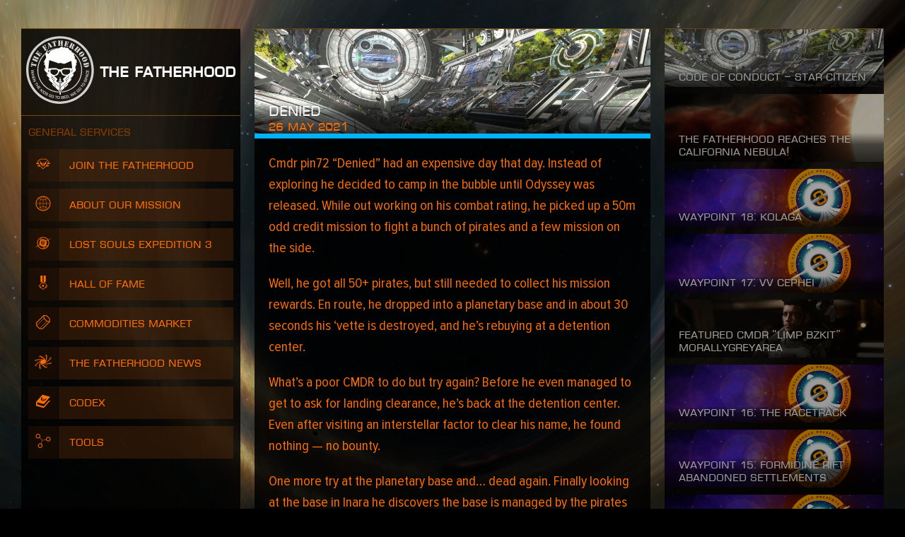

--- FILE ---
content_type: text/html; charset=UTF-8
request_url: https://thefatherhoodwing.space/callsign/denied/
body_size: 213895
content:
<!DOCTYPE html>
<html lang="en-US" class="no-js no-svg">
<head>
<meta charset="UTF-8">
<meta name="viewport" content="width=device-width, initial-scale=1">
<link rel="profile" href="http://gmpg.org/xfn/11">

<link rel="preload" href="https://thefatherhoodwing.space/wp-content/themes/thefatherhood/fonts/ec.woff2" as="font" type="font/woff2">
<link rel="preload" href="https://thefatherhoodwing.space/wp-content/themes/thefatherhood/fonts/pn-regular.woff2" as="font" type="font/woff2">
<link rel="preload" href="https://thefatherhoodwing.space/wp-content/themes/thefatherhood/fonts/pn-bold.woff2" as="font" type="font/woff2">
<link rel="preload" href="https://thefatherhoodwing.space/wp-content/themes/thefatherhood/fonts/pn-italic.woff2" as="font" type="font/woff2">
<link rel="preload" href="https://thefatherhoodwing.space/wp-content/themes/thefatherhood/fonts/num-mono.woff2" as="font" type="font/woff2">

<link rel="stylesheet" type="text/css" href="https://thefatherhoodwing.space/wp-content/themes/thefatherhood/style.css?20220322" media="all">
<title>Denied | The Fatherhood</title>
<meta name='robots' content='max-image-preview:large' />
<link rel='dns-prefetch' href='//v0.wordpress.com' />
<script type="text/javascript">
/* <![CDATA[ */
window._wpemojiSettings = {"baseUrl":"https:\/\/s.w.org\/images\/core\/emoji\/14.0.0\/72x72\/","ext":".png","svgUrl":"https:\/\/s.w.org\/images\/core\/emoji\/14.0.0\/svg\/","svgExt":".svg","source":{"concatemoji":"https:\/\/thefatherhoodwing.space\/wp-includes\/js\/wp-emoji-release.min.js?ver=6.4.1"}};
/*! This file is auto-generated */
!function(i,n){var o,s,e;function c(e){try{var t={supportTests:e,timestamp:(new Date).valueOf()};sessionStorage.setItem(o,JSON.stringify(t))}catch(e){}}function p(e,t,n){e.clearRect(0,0,e.canvas.width,e.canvas.height),e.fillText(t,0,0);var t=new Uint32Array(e.getImageData(0,0,e.canvas.width,e.canvas.height).data),r=(e.clearRect(0,0,e.canvas.width,e.canvas.height),e.fillText(n,0,0),new Uint32Array(e.getImageData(0,0,e.canvas.width,e.canvas.height).data));return t.every(function(e,t){return e===r[t]})}function u(e,t,n){switch(t){case"flag":return n(e,"\ud83c\udff3\ufe0f\u200d\u26a7\ufe0f","\ud83c\udff3\ufe0f\u200b\u26a7\ufe0f")?!1:!n(e,"\ud83c\uddfa\ud83c\uddf3","\ud83c\uddfa\u200b\ud83c\uddf3")&&!n(e,"\ud83c\udff4\udb40\udc67\udb40\udc62\udb40\udc65\udb40\udc6e\udb40\udc67\udb40\udc7f","\ud83c\udff4\u200b\udb40\udc67\u200b\udb40\udc62\u200b\udb40\udc65\u200b\udb40\udc6e\u200b\udb40\udc67\u200b\udb40\udc7f");case"emoji":return!n(e,"\ud83e\udef1\ud83c\udffb\u200d\ud83e\udef2\ud83c\udfff","\ud83e\udef1\ud83c\udffb\u200b\ud83e\udef2\ud83c\udfff")}return!1}function f(e,t,n){var r="undefined"!=typeof WorkerGlobalScope&&self instanceof WorkerGlobalScope?new OffscreenCanvas(300,150):i.createElement("canvas"),a=r.getContext("2d",{willReadFrequently:!0}),o=(a.textBaseline="top",a.font="600 32px Arial",{});return e.forEach(function(e){o[e]=t(a,e,n)}),o}function t(e){var t=i.createElement("script");t.src=e,t.defer=!0,i.head.appendChild(t)}"undefined"!=typeof Promise&&(o="wpEmojiSettingsSupports",s=["flag","emoji"],n.supports={everything:!0,everythingExceptFlag:!0},e=new Promise(function(e){i.addEventListener("DOMContentLoaded",e,{once:!0})}),new Promise(function(t){var n=function(){try{var e=JSON.parse(sessionStorage.getItem(o));if("object"==typeof e&&"number"==typeof e.timestamp&&(new Date).valueOf()<e.timestamp+604800&&"object"==typeof e.supportTests)return e.supportTests}catch(e){}return null}();if(!n){if("undefined"!=typeof Worker&&"undefined"!=typeof OffscreenCanvas&&"undefined"!=typeof URL&&URL.createObjectURL&&"undefined"!=typeof Blob)try{var e="postMessage("+f.toString()+"("+[JSON.stringify(s),u.toString(),p.toString()].join(",")+"));",r=new Blob([e],{type:"text/javascript"}),a=new Worker(URL.createObjectURL(r),{name:"wpTestEmojiSupports"});return void(a.onmessage=function(e){c(n=e.data),a.terminate(),t(n)})}catch(e){}c(n=f(s,u,p))}t(n)}).then(function(e){for(var t in e)n.supports[t]=e[t],n.supports.everything=n.supports.everything&&n.supports[t],"flag"!==t&&(n.supports.everythingExceptFlag=n.supports.everythingExceptFlag&&n.supports[t]);n.supports.everythingExceptFlag=n.supports.everythingExceptFlag&&!n.supports.flag,n.DOMReady=!1,n.readyCallback=function(){n.DOMReady=!0}}).then(function(){return e}).then(function(){var e;n.supports.everything||(n.readyCallback(),(e=n.source||{}).concatemoji?t(e.concatemoji):e.wpemoji&&e.twemoji&&(t(e.twemoji),t(e.wpemoji)))}))}((window,document),window._wpemojiSettings);
/* ]]> */
</script>
<link rel='stylesheet' id='page-style-css' href='https://thefatherhoodwing.space/wp-content/themes/thefatherhood/style-news.css?ver=6.4.1' type='text/css' media='all' />
<link rel='stylesheet' id='loading-css' href='https://thefatherhoodwing.space/wp-content/themes/thefatherhood/style-loading.css?ver=20210507' type='text/css' media='all' />
<style id='wp-emoji-styles-inline-css' type='text/css'>

	img.wp-smiley, img.emoji {
		display: inline !important;
		border: none !important;
		box-shadow: none !important;
		height: 1em !important;
		width: 1em !important;
		margin: 0 0.07em !important;
		vertical-align: -0.1em !important;
		background: none !important;
		padding: 0 !important;
	}
</style>
<link rel='stylesheet' id='mediaelement-css' href='https://thefatherhoodwing.space/wp-includes/js/mediaelement/mediaelementplayer-legacy.min.css?ver=4.2.17' type='text/css' media='all' />
<link rel='stylesheet' id='wp-mediaelement-css' href='https://thefatherhoodwing.space/wp-includes/js/mediaelement/wp-mediaelement.min.css?ver=6.4.1' type='text/css' media='all' />
<style id='classic-theme-styles-inline-css' type='text/css'>
/*! This file is auto-generated */
.wp-block-button__link{color:#fff;background-color:#32373c;border-radius:9999px;box-shadow:none;text-decoration:none;padding:calc(.667em + 2px) calc(1.333em + 2px);font-size:1.125em}.wp-block-file__button{background:#32373c;color:#fff;text-decoration:none}
</style>
<style id='global-styles-inline-css' type='text/css'>
body{--wp--preset--color--black: #000000;--wp--preset--color--cyan-bluish-gray: #abb8c3;--wp--preset--color--white: #ffffff;--wp--preset--color--pale-pink: #f78da7;--wp--preset--color--vivid-red: #cf2e2e;--wp--preset--color--luminous-vivid-orange: #ff6900;--wp--preset--color--luminous-vivid-amber: #fcb900;--wp--preset--color--light-green-cyan: #7bdcb5;--wp--preset--color--vivid-green-cyan: #00d084;--wp--preset--color--pale-cyan-blue: #8ed1fc;--wp--preset--color--vivid-cyan-blue: #0693e3;--wp--preset--color--vivid-purple: #9b51e0;--wp--preset--gradient--vivid-cyan-blue-to-vivid-purple: linear-gradient(135deg,rgba(6,147,227,1) 0%,rgb(155,81,224) 100%);--wp--preset--gradient--light-green-cyan-to-vivid-green-cyan: linear-gradient(135deg,rgb(122,220,180) 0%,rgb(0,208,130) 100%);--wp--preset--gradient--luminous-vivid-amber-to-luminous-vivid-orange: linear-gradient(135deg,rgba(252,185,0,1) 0%,rgba(255,105,0,1) 100%);--wp--preset--gradient--luminous-vivid-orange-to-vivid-red: linear-gradient(135deg,rgba(255,105,0,1) 0%,rgb(207,46,46) 100%);--wp--preset--gradient--very-light-gray-to-cyan-bluish-gray: linear-gradient(135deg,rgb(238,238,238) 0%,rgb(169,184,195) 100%);--wp--preset--gradient--cool-to-warm-spectrum: linear-gradient(135deg,rgb(74,234,220) 0%,rgb(151,120,209) 20%,rgb(207,42,186) 40%,rgb(238,44,130) 60%,rgb(251,105,98) 80%,rgb(254,248,76) 100%);--wp--preset--gradient--blush-light-purple: linear-gradient(135deg,rgb(255,206,236) 0%,rgb(152,150,240) 100%);--wp--preset--gradient--blush-bordeaux: linear-gradient(135deg,rgb(254,205,165) 0%,rgb(254,45,45) 50%,rgb(107,0,62) 100%);--wp--preset--gradient--luminous-dusk: linear-gradient(135deg,rgb(255,203,112) 0%,rgb(199,81,192) 50%,rgb(65,88,208) 100%);--wp--preset--gradient--pale-ocean: linear-gradient(135deg,rgb(255,245,203) 0%,rgb(182,227,212) 50%,rgb(51,167,181) 100%);--wp--preset--gradient--electric-grass: linear-gradient(135deg,rgb(202,248,128) 0%,rgb(113,206,126) 100%);--wp--preset--gradient--midnight: linear-gradient(135deg,rgb(2,3,129) 0%,rgb(40,116,252) 100%);--wp--preset--font-size--small: 13px;--wp--preset--font-size--medium: 20px;--wp--preset--font-size--large: 36px;--wp--preset--font-size--x-large: 42px;--wp--preset--spacing--20: 0.44rem;--wp--preset--spacing--30: 0.67rem;--wp--preset--spacing--40: 1rem;--wp--preset--spacing--50: 1.5rem;--wp--preset--spacing--60: 2.25rem;--wp--preset--spacing--70: 3.38rem;--wp--preset--spacing--80: 5.06rem;--wp--preset--shadow--natural: 6px 6px 9px rgba(0, 0, 0, 0.2);--wp--preset--shadow--deep: 12px 12px 50px rgba(0, 0, 0, 0.4);--wp--preset--shadow--sharp: 6px 6px 0px rgba(0, 0, 0, 0.2);--wp--preset--shadow--outlined: 6px 6px 0px -3px rgba(255, 255, 255, 1), 6px 6px rgba(0, 0, 0, 1);--wp--preset--shadow--crisp: 6px 6px 0px rgba(0, 0, 0, 1);}:where(.is-layout-flex){gap: 0.5em;}:where(.is-layout-grid){gap: 0.5em;}body .is-layout-flow > .alignleft{float: left;margin-inline-start: 0;margin-inline-end: 2em;}body .is-layout-flow > .alignright{float: right;margin-inline-start: 2em;margin-inline-end: 0;}body .is-layout-flow > .aligncenter{margin-left: auto !important;margin-right: auto !important;}body .is-layout-constrained > .alignleft{float: left;margin-inline-start: 0;margin-inline-end: 2em;}body .is-layout-constrained > .alignright{float: right;margin-inline-start: 2em;margin-inline-end: 0;}body .is-layout-constrained > .aligncenter{margin-left: auto !important;margin-right: auto !important;}body .is-layout-constrained > :where(:not(.alignleft):not(.alignright):not(.alignfull)){max-width: var(--wp--style--global--content-size);margin-left: auto !important;margin-right: auto !important;}body .is-layout-constrained > .alignwide{max-width: var(--wp--style--global--wide-size);}body .is-layout-flex{display: flex;}body .is-layout-flex{flex-wrap: wrap;align-items: center;}body .is-layout-flex > *{margin: 0;}body .is-layout-grid{display: grid;}body .is-layout-grid > *{margin: 0;}:where(.wp-block-columns.is-layout-flex){gap: 2em;}:where(.wp-block-columns.is-layout-grid){gap: 2em;}:where(.wp-block-post-template.is-layout-flex){gap: 1.25em;}:where(.wp-block-post-template.is-layout-grid){gap: 1.25em;}.has-black-color{color: var(--wp--preset--color--black) !important;}.has-cyan-bluish-gray-color{color: var(--wp--preset--color--cyan-bluish-gray) !important;}.has-white-color{color: var(--wp--preset--color--white) !important;}.has-pale-pink-color{color: var(--wp--preset--color--pale-pink) !important;}.has-vivid-red-color{color: var(--wp--preset--color--vivid-red) !important;}.has-luminous-vivid-orange-color{color: var(--wp--preset--color--luminous-vivid-orange) !important;}.has-luminous-vivid-amber-color{color: var(--wp--preset--color--luminous-vivid-amber) !important;}.has-light-green-cyan-color{color: var(--wp--preset--color--light-green-cyan) !important;}.has-vivid-green-cyan-color{color: var(--wp--preset--color--vivid-green-cyan) !important;}.has-pale-cyan-blue-color{color: var(--wp--preset--color--pale-cyan-blue) !important;}.has-vivid-cyan-blue-color{color: var(--wp--preset--color--vivid-cyan-blue) !important;}.has-vivid-purple-color{color: var(--wp--preset--color--vivid-purple) !important;}.has-black-background-color{background-color: var(--wp--preset--color--black) !important;}.has-cyan-bluish-gray-background-color{background-color: var(--wp--preset--color--cyan-bluish-gray) !important;}.has-white-background-color{background-color: var(--wp--preset--color--white) !important;}.has-pale-pink-background-color{background-color: var(--wp--preset--color--pale-pink) !important;}.has-vivid-red-background-color{background-color: var(--wp--preset--color--vivid-red) !important;}.has-luminous-vivid-orange-background-color{background-color: var(--wp--preset--color--luminous-vivid-orange) !important;}.has-luminous-vivid-amber-background-color{background-color: var(--wp--preset--color--luminous-vivid-amber) !important;}.has-light-green-cyan-background-color{background-color: var(--wp--preset--color--light-green-cyan) !important;}.has-vivid-green-cyan-background-color{background-color: var(--wp--preset--color--vivid-green-cyan) !important;}.has-pale-cyan-blue-background-color{background-color: var(--wp--preset--color--pale-cyan-blue) !important;}.has-vivid-cyan-blue-background-color{background-color: var(--wp--preset--color--vivid-cyan-blue) !important;}.has-vivid-purple-background-color{background-color: var(--wp--preset--color--vivid-purple) !important;}.has-black-border-color{border-color: var(--wp--preset--color--black) !important;}.has-cyan-bluish-gray-border-color{border-color: var(--wp--preset--color--cyan-bluish-gray) !important;}.has-white-border-color{border-color: var(--wp--preset--color--white) !important;}.has-pale-pink-border-color{border-color: var(--wp--preset--color--pale-pink) !important;}.has-vivid-red-border-color{border-color: var(--wp--preset--color--vivid-red) !important;}.has-luminous-vivid-orange-border-color{border-color: var(--wp--preset--color--luminous-vivid-orange) !important;}.has-luminous-vivid-amber-border-color{border-color: var(--wp--preset--color--luminous-vivid-amber) !important;}.has-light-green-cyan-border-color{border-color: var(--wp--preset--color--light-green-cyan) !important;}.has-vivid-green-cyan-border-color{border-color: var(--wp--preset--color--vivid-green-cyan) !important;}.has-pale-cyan-blue-border-color{border-color: var(--wp--preset--color--pale-cyan-blue) !important;}.has-vivid-cyan-blue-border-color{border-color: var(--wp--preset--color--vivid-cyan-blue) !important;}.has-vivid-purple-border-color{border-color: var(--wp--preset--color--vivid-purple) !important;}.has-vivid-cyan-blue-to-vivid-purple-gradient-background{background: var(--wp--preset--gradient--vivid-cyan-blue-to-vivid-purple) !important;}.has-light-green-cyan-to-vivid-green-cyan-gradient-background{background: var(--wp--preset--gradient--light-green-cyan-to-vivid-green-cyan) !important;}.has-luminous-vivid-amber-to-luminous-vivid-orange-gradient-background{background: var(--wp--preset--gradient--luminous-vivid-amber-to-luminous-vivid-orange) !important;}.has-luminous-vivid-orange-to-vivid-red-gradient-background{background: var(--wp--preset--gradient--luminous-vivid-orange-to-vivid-red) !important;}.has-very-light-gray-to-cyan-bluish-gray-gradient-background{background: var(--wp--preset--gradient--very-light-gray-to-cyan-bluish-gray) !important;}.has-cool-to-warm-spectrum-gradient-background{background: var(--wp--preset--gradient--cool-to-warm-spectrum) !important;}.has-blush-light-purple-gradient-background{background: var(--wp--preset--gradient--blush-light-purple) !important;}.has-blush-bordeaux-gradient-background{background: var(--wp--preset--gradient--blush-bordeaux) !important;}.has-luminous-dusk-gradient-background{background: var(--wp--preset--gradient--luminous-dusk) !important;}.has-pale-ocean-gradient-background{background: var(--wp--preset--gradient--pale-ocean) !important;}.has-electric-grass-gradient-background{background: var(--wp--preset--gradient--electric-grass) !important;}.has-midnight-gradient-background{background: var(--wp--preset--gradient--midnight) !important;}.has-small-font-size{font-size: var(--wp--preset--font-size--small) !important;}.has-medium-font-size{font-size: var(--wp--preset--font-size--medium) !important;}.has-large-font-size{font-size: var(--wp--preset--font-size--large) !important;}.has-x-large-font-size{font-size: var(--wp--preset--font-size--x-large) !important;}
.wp-block-navigation a:where(:not(.wp-element-button)){color: inherit;}
:where(.wp-block-post-template.is-layout-flex){gap: 1.25em;}:where(.wp-block-post-template.is-layout-grid){gap: 1.25em;}
:where(.wp-block-columns.is-layout-flex){gap: 2em;}:where(.wp-block-columns.is-layout-grid){gap: 2em;}
.wp-block-pullquote{font-size: 1.5em;line-height: 1.6;}
</style>
<link rel='stylesheet' id='jetpack_css-css' href='https://thefatherhoodwing.space/wp-content/plugins/jetpack/css/jetpack.css?ver=11.9' type='text/css' media='all' />
<script type="text/javascript" src="https://thefatherhoodwing.space/wp-includes/js/dist/vendor/wp-polyfill-inert.min.js?ver=3.1.2" id="wp-polyfill-inert-js"></script>
<script type="text/javascript" src="https://thefatherhoodwing.space/wp-includes/js/dist/vendor/regenerator-runtime.min.js?ver=0.14.0" id="regenerator-runtime-js"></script>
<script type="text/javascript" src="https://thefatherhoodwing.space/wp-includes/js/dist/vendor/wp-polyfill.min.js?ver=3.15.0" id="wp-polyfill-js"></script>
<script type="text/javascript" id="jetpack-block-contact-form-js-extra">
/* <![CDATA[ */
var Jetpack_Block_Assets_Base_Url = {"url":"https:\/\/thefatherhoodwing.space\/wp-content\/plugins\/jetpack\/_inc\/blocks\/"};
/* ]]> */
</script>
<script type="text/javascript" src="https://thefatherhoodwing.space/wp-content/plugins/jetpack/_inc/blocks/contact-form/view.js?minify=false&amp;ver=11.9" id="jetpack-block-contact-form-js"></script>
<script type="text/javascript" src="https://thefatherhoodwing.space/wp-includes/js/jquery/jquery.min.js?ver=3.7.1" id="jquery-core-js"></script>
<link rel="https://api.w.org/" href="https://thefatherhoodwing.space/wp-json/" /><link rel="EditURI" type="application/rsd+xml" title="RSD" href="https://thefatherhoodwing.space/xmlrpc.php?rsd" />
<meta name="generator" content="WordPress 6.4.1" />
<link rel="canonical" href="https://thefatherhoodwing.space/callsign/denied/" />
<link rel="alternate" type="application/json+oembed" href="https://thefatherhoodwing.space/wp-json/oembed/1.0/embed?url=https%3A%2F%2Fthefatherhoodwing.space%2Fcallsign%2Fdenied%2F" />
<link rel="alternate" type="text/xml+oembed" href="https://thefatherhoodwing.space/wp-json/oembed/1.0/embed?url=https%3A%2F%2Fthefatherhoodwing.space%2Fcallsign%2Fdenied%2F&#038;format=xml" />
	<style>img#wpstats{display:none}</style>
		
<!-- Schema.org markup -->
<meta itemprop="name" content="Denied">
<meta itemprop="description" content="Cmdr pin72 &#8220;Denied&#8221; had an expensive day that day. Instead of exploring he decided to camp in the bubble until Odyssey was released. While out working on his combat rating, he picked up a 50m odd credit mission to fight a bunch of pirates and a few mission on the side. Well, he got all [&hellip;]">

<!-- Twitter Card data -->
<meta name="twitter:title" content="Denied">
<meta name="twitter:description" content="Cmdr pin72 &#8220;Denied&#8221; had an expensive day that day. Instead of exploring he decided to camp in the bubble until Odyssey was released. While out working on his combat rating, he picked up a 50m odd credit mission to fight a bunch of pirates and a few mission on the side. Well, he got all [&hellip;]">

<!-- Open Graph data -->
<meta property="og:title" content="Denied">
<meta property="og:type" content="article">
<meta property="og:url" content="https://thefatherhoodwing.space/callsign/denied/">
<meta property="og:description" content="Cmdr pin72 &#8220;Denied&#8221; had an expensive day that day. Instead of exploring he decided to camp in the bubble until Odyssey was released. While out working on his combat rating, he picked up a 50m odd credit mission to fight a bunch of pirates and a few mission on the side. Well, he got all [&hellip;]">
<meta property="og:site_name" content="The Fatherhood">
<meta property="article:published_time" content="2021-05-26T15:38:49+00:00">
<meta property="article:modified_time" content="2021-05-26T15:38:49+00:00">
<meta property="article:section" content="Red Squadron">
<meta name="description" content="Cmdr pin72 &quot;Denied&quot; had an expensive day that day. Instead of exploring he decided to camp in the bubble until Odyssey was released. While out working on his combat rating, he picked up a 50m odd credit mission to fight a bunch of pirates and a few mission on the side. Well, he got all&hellip;" />
		<meta itemprop="image" content="https://thefatherhoodwing.space/wp-content/uploads/2020/04/17-1000x265.jpg">
	<meta name="twitter:image:src" content="https://thefatherhoodwing.space/wp-content/uploads/2020/04/17-1000x265.jpg">
	
<!-- Jetpack Open Graph Tags -->
<meta property="og:type" content="article" />
<meta property="og:title" content="Denied | The Fatherhood" />
<meta property="og:url" content="https://thefatherhoodwing.space/callsign/denied/" />
<meta property="og:description" content="Cmdr pin72 &#8220;Denied&#8221; had an expensive day that day. Instead of exploring he decided to camp in the bubble until Odyssey was released. While out working on his combat rating, he picked up…" />
<meta property="article:published_time" content="2021-05-26T15:38:49+00:00" />
<meta property="article:modified_time" content="2021-05-26T15:38:49+00:00" />
<meta property="og:site_name" content="The Fatherhood" />
<meta property="og:image" content="https://s0.wp.com/i/blank.jpg" />
<meta property="og:image:alt" content="" />
<meta property="og:locale" content="en_US" />
<meta name="twitter:text:title" content="Denied" />
<meta name="twitter:card" content="summary" />

<!-- End Jetpack Open Graph Tags -->
<style>
:root { --color-theme: 26; }#wallpaper { background-image: url('https://thefatherhoodwing.space/wp-content/uploads/2020/10/28.jpeg'); }
</style>
<title>Denied | The Fatherhood</title>
</head>

<body class="member_callsign-template-default single single-member_callsign postid-4064 loading ">
<div id="wallpaper"></div>

<div class="panel-array">
    <div class="nav panel">
        <div id="heading">
            <a href="/" class="branding"><div class="logo">
<svg xmlns="http://www.w3.org/2000/svg" viewBox="0 0 589 589">
    <path fill="white" d="M158.5312 282.203C158.5462 294.606 159.1662 298.625 161.6752 302.315 163.2392 304.61 163.7192 305.075 180.1352 319.892L192.0602 330.661 192.1062 332.595 192.1532 334.544 191.7812 334.259C191.5802 334.11 188.9472 331.755 185.9432 329.04 182.9382 326.311 180.1972 323.867 179.8562 323.581L179.2522 323.056 179.3302 330.48C179.4072 338.459 179.5472 340.093 180.2902 342.659 181.1732 345.643 182.3502 347.172 186.8722 351.087 187.9402 352.017 193.3452 356.876 198.8742 361.885L208.9412 371.003 208.9872 372.788C209.0032 373.763 208.9872 374.558 208.9252 374.558 208.8322 374.558 206.0912 372.143 200.8562 367.479 199.3082 366.084 197.9912 364.959 197.9292 364.959 197.7752 364.959 197.9912 374.408 198.1772 376.178 198.4252 378.368 198.8592 379.868 199.7262 381.532 201.5842 385.101 205.4562 388.941 225.5892 407.118 232.6662 413.492 244.0032 423.615 249.4392 428.399 255.2002 433.453 255.9742 434.203 256.7022 435.373 257.7552 437.053 258.2662 439.797 258.2662 443.847 258.2822 446.891 258.5302 450.116 258.8702 451.39 259.3502 453.19 259.9542 454.135 261.4102 455.395 262.7882 456.579 270.0362 463.194 276.9282 469.537 279.3132 471.743 281.3102 473.541 281.3572 473.541 281.4042 473.541 283.9282 467.917 286.9632 461.034L292.4922 448.511 291.5942 447.701C285.4762 442.092 251.3282 412.246 239.6042 402.244 237.3442 400.324 236.4452 399.004 236.1042 397.144 235.6712 394.834 236.7702 391.94 238.9542 389.63 239.4342 389.106 239.8372 388.625 239.8372 388.551 239.8372 388.415 233.9832 382.972 229.8792 379.312 226.6272 376.433 225.9142 375.518 225.1402 373.208 224.4582 371.229 224.3502 369.819 224.3502 362.695L224.3502 356.021 223.6222 355.196C219.2552 350.262 216.6372 341.413 216.2042 330.12L216.0952 327.451 187.4292 302.329C171.6642 288.517 158.7172 277.224 158.6552 277.224 158.5772 277.224 158.5312 279.474 158.5312 282.203M402.5107 302.3294L373.8447 327.4504 373.7367 330.1204C373.3027 341.4134 370.6857 350.2624 366.3187 355.1954L365.5897 356.0204 365.5897 362.6944C365.5897 369.8184 365.4817 371.2284 364.8007 373.2084 364.0267 375.5174 363.3137 376.4334 360.0617 379.3114 355.9567 382.9724 350.1037 388.4154 350.1037 388.5514 350.1037 388.6254 350.5057 389.1054 351.0017 389.6304 353.1697 391.9394 354.2697 394.8344 353.8357 397.1434 353.4947 399.0044 352.5967 400.3234 350.3357 402.2434 338.6127 412.2464 304.4637 442.0924 298.3457 447.7004L297.4477 448.5114 302.9767 461.0334C306.0127 467.9174 308.5367 473.5414 308.5827 473.5414 308.6297 473.5414 310.6267 471.7424 313.0127 469.5374 319.9047 463.1934 327.1517 456.5794 328.5307 455.3944 329.9867 454.1354 330.5897 453.1894 331.0707 451.3904 331.4107 450.1154 331.6577 446.8914 331.6737 443.8474 331.6737 439.7974 332.1857 437.0534 333.2387 435.3734 333.9657 434.2034 334.7397 433.4534 340.5017 428.3984 345.9377 423.6144 357.2737 413.4914 364.3517 407.1174 384.4847 388.9404 388.3557 385.1004 390.2137 381.5314 391.0807 379.8674 391.5157 378.3674 391.7627 376.1784 391.9487 374.4074 392.1657 364.9594 392.0107 364.9594 391.9487 364.9594 390.6327 366.0844 389.0837 367.4784 383.8497 372.1424 381.1087 374.5584 381.0147 374.5584 380.9527 374.5584 380.9377 373.7634 380.9527 372.7884L380.9997 371.0034 391.0667 361.8854C396.6107 356.8764 401.9997 352.0174 403.0687 351.0874 407.5907 347.1724 408.7677 345.6424 409.6507 342.6584 410.3937 340.0934 410.5327 338.4594 410.6107 330.4794L410.6877 323.0564 410.0837 323.5814C409.7427 323.8664 407.0017 326.3104 403.9967 329.0404 400.9927 331.7554 398.3607 334.1094 398.1587 334.2594L397.7867 334.5444 397.8337 332.5954 397.8797 330.6604 409.8047 319.8914C416.3707 313.9684 422.4577 308.4484 423.3567 307.6084 429.7057 301.6994 430.7897 299.2854 431.2537 290.2264 431.4407 286.6124 431.4557 277.2244 431.2847 277.2244 431.2237 277.2244 418.2767 288.5164 402.5107 302.3294"/>
    <path fill="white" d="M218.976 328.9808C219.224 338.7288 221.237 346.5428 224.83 351.7018 225.868 353.2018 226.503 353.8168 236.151 362.6948 244.653 370.5238 245.598 371.5128 246.806 373.8828 247.689 375.6228 247.952 376.7478 247.952 378.6078 247.936 379.9868 247.874 380.3618 247.426 381.6068 246.372 384.5908 245.211 386.4508 242.005 390.3048 239.651 393.1258 239.14 394.0848 239.156 395.6448 239.156 396.5748 239.233 396.8748 239.713 397.8188 240.859 400.0688 240.998 400.1888 260.728 417.1358 273.691 428.2638 286.685 439.2428 293.158 444.5058 293.638 444.9118 294.041 445.1518 294.041 445.0458 294.041 444.8808 286.809 409.4268 286.716 409.1578 286.7 409.0968 285.105 407.5228 283.2 405.6778L279.716 402.3028 275.069 402.3028 270.423 402.3028 265.979 397.8488C260.992 392.8998 261.317 393.3798 261.689 391.4158 261.936 389.9908 262.432 388.6858 263.331 387.0058 264.446 384.9068 265.855 383.0908 267.977 381.0218L269.727 379.3278 269.727 375.1728 269.727 371.0188 244.468 348.2378C230.576 335.6998 219.131 325.4108 219.038 325.380216 218.93 325.3508 218.914 326.4758 218.976 328.9808M345.5341 348.1624L320.2911 370.9584 320.2451 375.1424 320.2141 379.3114 321.9641 381.0214C325.4641 384.4264 327.6321 388.0254 328.2511 391.4154 328.6231 393.3804 328.9481 392.8994 323.9761 397.8494L319.5161 402.3034 314.8711 402.3034 310.2241 402.3034 306.7401 405.6784C304.8351 407.5224 303.2401 409.0974 303.2241 409.1574 303.1321 409.4274 295.8991 444.8814 295.8991 445.0464 295.8991 445.1514 296.3021 444.9114 296.7971 444.5064 303.2561 439.2424 316.2491 428.2644 329.2121 417.1364 348.9411 400.1884 349.0811 400.0684 350.2271 397.8184 350.7071 396.8744 350.7851 396.5744 350.7851 395.6444 350.8001 394.0844 350.2891 393.1254 347.9351 390.3054 344.7291 386.4514 343.5671 384.5914 342.5141 381.6064 342.0651 380.3614 342.0041 379.9864 341.9881 378.6074 341.9881 376.7474 342.2511 375.6224 343.1341 373.8834 344.3421 371.5134 345.2871 370.5234 353.7891 362.6944 358.1871 358.6454 362.3531 354.7754 363.0501 354.1004 367.0301 350.2014 369.5551 343.7374 370.6381 334.6644 370.9181 332.3244 371.1191 325.3654 370.9181 325.3654 370.8401 325.3814 359.4271 335.6394 345.5341 348.1624M290.1074 355.3909C290.0614 355.7359 289.5184 361.8099 288.9304 368.8589L287.8464 381.6819 288.6974 382.4019 289.5494 383.1359 289.5494 385.2509 289.5494 387.3809 292.2594 389.6749 294.9704 391.9699 297.6804 389.6749 300.3904 387.3809 300.3904 385.2509 300.3904 383.1359 301.2424 382.4019 302.0944 381.6819 301.0104 368.8589C299.9104 355.8709 299.8024 354.6859 299.6784 354.7909 299.6474 354.8359 299.3684 356.1409 299.0744 357.7009 298.5474 360.4299 298.5164 360.8049 298.2224 367.5839 298.0524 371.4529 297.9124 374.9479 297.9124 375.3379L297.9124 376.0279 296.4414 377.1219 294.9704 378.2029 293.4994 377.1219 292.0274 376.0279 292.0274 375.3379C292.0274 374.9479 291.8884 371.4529 291.7174 367.5839 291.4234 360.8049 291.3924 360.4299 290.8664 357.7009 290.5714 356.1409 290.2934 354.8359 290.2624 354.7909 290.2154 354.7609 290.1534 355.0319 290.1074 355.3909"/>
    <path fill="white" d="M226.8901 364.18C226.9671 369.279 227.0291 370.163 227.2771 371.154 227.6181 372.383 228.1131 373.433 228.7951 374.288 229.2751 374.903 241.6801 386.106 241.8811 386.106 242.1441 386.106 243.4611 384.171 244.1731 382.732 245.9081 379.238 245.8461 376.507 243.9721 373.688 243.5851 373.118 227.2151 358.361 226.9671 358.361 226.8591 358.361 226.8441 360.175 226.8901 364.18M354.5634 365.7698C350.0254 369.8488 346.1544 373.4028 345.9684 373.6878 344.9614 375.2178 344.5284 376.5228 344.5284 378.1418 344.5284 379.6578 344.8694 380.9468 345.7664 382.7318 346.4794 384.1708 347.7954 386.1058 348.0584 386.1058 348.2604 386.1058 360.6654 374.9028 361.1454 374.2888 361.8274 373.4328 362.3224 372.3828 362.6634 371.1538 362.9114 370.1638 362.9724 369.2788 363.0494 364.1798 363.0964 360.1748 363.0814 358.3608 362.9724 358.3608 362.8794 358.3608 359.1014 361.6898 354.5634 365.7698M285.8174 389.3157C284.6404 389.4957 284.6404 389.4957 282.9054 390.9057L281.1554 392.3307 284.1294 392.3757 287.1184 392.4047 286.9944 393.7997C286.9324 394.5497 286.8704 395.1797 286.8704 395.1947 286.8554 395.1947 285.0584 395.4947 282.8904 395.8547 280.7224 396.1997 278.7554 396.5747 278.5234 396.6787 278.0434 396.9047 275.1474 399.3037 275.1474 399.4837 275.1474 399.5447 278.0274 399.6037 281.5434 399.6187L287.9234 399.6187 291.4084 402.6037C293.3284 404.2537 294.9234 405.6027 294.9704 405.6027 295.0164 405.6027 296.6114 404.2537 298.5324 402.6037L302.0164 399.6187 308.4134 399.6187C311.9134 399.6037 314.7934 399.5447 314.7934 399.4837 314.7934 399.3037 311.8974 396.9047 311.4174 396.6787 311.1844 396.5747 309.2174 396.1997 307.0494 395.8547 304.8814 395.4947 303.0854 395.1947 303.0694 395.1947 303.0694 395.1797 303.0074 394.5497 302.9464 393.7997L302.8224 392.4047 305.8104 392.3757 308.7844 392.3307 307.0494 390.9197 305.3154 389.4957 303.9214 389.2997C302.6514 389.1207 302.5124 389.1207 302.1874 389.3607 302.0014 389.5097 300.3284 390.9507 298.4704 392.5547 296.6114 394.1597 295.0474 395.4797 294.9704 395.4797 294.9084 395.4797 293.1894 394.0397 291.1604 392.2857 289.1314 390.5447 287.3664 389.1207 287.2424 389.1207 287.1034 389.1347 286.4674 389.2257 285.8174 389.3157M290.8662 413.1312C291.4082 415.8012 292.5232 421.4412 293.3592 425.6542 294.1962 429.8842 294.9242 433.3482 294.9702 433.3482 295.0162 433.3482 295.7442 429.8842 296.5802 425.6542 297.4172 421.4412 298.5322 415.8012 299.0742 413.1312L300.0342 408.3022 294.9702 408.3022 289.9062 408.3022 290.8662 413.1312zM227.0136 416.9261C227.0756 422.3401 227.0606 422.2501 228.1136 424.3051 228.8876 425.8201 229.7706 426.8091 232.9766 429.7941 236.1046 432.6891 256.5156 451.0451 256.6096 451.0451 256.6396 451.0451 256.5776 450.6251 256.4696 450.1011 256.3466 449.5901 256.2526 448.3301 256.2526 447.2961 256.2376 444.2511 255.9586 439.9321 255.7426 439.1221 255.6176 438.7021 255.4166 438.1481 255.2616 437.8771 255.0756 437.5321 231.1176 415.5911 227.3236 412.2911L226.9676 411.9771 227.0136 416.9261zM348.9111 424.7093C341.2291 431.6843 334.8171 437.6073 334.6791 437.8773 334.5231 438.1473 334.3221 438.7023 334.1981 439.1223 333.9811 439.9323 333.7031 444.2513 333.6871 447.2963 333.6871 448.3313 333.5951 449.5913 333.4711 450.1013 333.3621 450.6253 333.3001 451.0453 333.3311 451.0453 333.4241 451.0453 353.8361 432.6883 356.9641 429.7943 360.1701 426.8103 361.0531 425.8193 361.8271 424.3053 362.8491 422.2953 362.8641 422.2343 362.9271 417.8253 362.9571 415.5913 362.9571 413.3873 362.9271 412.8923L362.8801 412.0213 348.9111 424.7093zM288.6513 464.7982L282.4253 479.1652 285.4763 482.0452C287.1493 483.6352 288.5433 484.9092 288.5893 484.8802 288.6203 484.8502 289.3633 480.9362 290.2463 476.1962L291.8413 467.5722 293.3443 465.4582C294.1653 464.3032 294.8923 463.3432 294.9703 463.3432 295.0473 463.3432 295.7753 464.3032 296.5963 465.4582L298.0983 467.5722 299.6933 476.1962C300.5763 480.9362 301.3193 484.8502 301.3503 484.8802 301.3973 484.9092 302.7913 483.6352 304.4643 482.0452L307.5143 479.1652 301.2883 464.7982C297.8503 456.9092 295.0163 450.4452 294.9703 450.4452 294.9233 450.4452 292.0893 456.9092 288.6513 464.7982"/>
    <path fill="white" d="M294.2114,470.8275 L293.6234,471.7125 L292.6004,477.7705 C289.9374,493.4135 288.8994,500.1775 288.8684,502.1115 C288.8534,503.4765 288.8994,503.6865 289.2864,504.4815 C289.5344,504.9615 290.1384,505.8915 290.6494,506.5515 C291.7174,507.9315 294.6454,510.8865 294.9704,510.8865 C295.2954,510.8865 298.2224,507.9315 299.2914,506.5515 C299.8024,505.8915 300.4064,504.9615 300.6534,504.4815 C301.0414,503.6865 301.0874,503.4765 301.0714,502.1115 C301.0414,500.1775 300.0034,493.4135 297.3394,477.7705 L296.3174,471.7125 L295.7294,470.8275 C295.4034,470.3475 295.0634,469.9425 294.9704,469.9425 C294.8774,469.9425 294.5364,470.3475 294.2114,470.8275"/>
    <path fill="white" d="M198.7856,290.2664 C199.0186,290.3204 199.8516,290.4424 202.5806,290.4424 C204.1676,290.4424 205.8356,290.4014 206.8496,290.3704 L206.8496,290.0374 L198.6306,289.8034 C198.6706,290.0164 198.7266,290.1844 198.7856,290.2664 L198.7856,290.2664 Z M334.9916,337.1014 L362.7846,336.6684 L371.8386,331.0654 L380.9856,318.1794 L383.5586,298.4664 C383.2206,298.1654 382.5746,297.6314 381.4726,296.8474 C380.8056,296.3724 380.3506,295.7324 379.9116,295.1134 C379.7556,294.8944 379.6016,294.6774 379.4376,294.4714 L373.1376,288.7304 L323.9146,288.8244 L309.5396,298.4624 L309.5396,310.0504 L309.9826,315.3524 L321.2936,330.4354 L334.9916,337.1014 Z M252.9516,337.7324 L265.0526,331.1374 L275.8076,315.7864 L276.6506,311.9434 L276.8056,298.5484 L263.7956,289.2354 L263.3516,289.2354 C242.4736,289.2354 220.9166,289.2954 218.3176,289.4304 C217.1936,290.4314 211.8596,296.0224 208.3706,299.7244 L211.0696,320.2124 L212.4876,322.2974 L220.4626,333.5744 L228.2856,337.6844 L252.9516,337.7324 Z M313.2916,335.1194 L313.1366,334.8384 C312.6906,334.0314 302.1976,315.0474 300.5856,311.8404 C296.7866,305.6434 296.6456,305.4134 292.7106,302.9434 C288.0786,305.4594 284.3656,314.1574 284.3276,314.2484 L283.9326,315.1834 L283.8776,315.1604 C274.5176,334.2934 274.1446,334.4994 273.8436,334.6664 C267.5036,338.1694 258.8246,343.7374 258.7376,343.7944 L258.4896,343.9534 L220.3866,343.8524 L211.9386,336.3934 C211.9366,336.3934 208.3026,333.4834 207.2086,332.5674 C206.0236,331.5764 205.7616,327.5254 205.7546,324.2404 L198.2096,298.2934 L192.4306,295.6884 L192.4346,295.0374 C192.4346,295.0374 192.4936,286.3664 192.4936,283.7524 L192.4936,282.8114 L193.4326,282.7544 C199.5816,282.3814 205.8926,281.8994 211.9946,281.4334 C223.1356,280.5834 234.6556,279.7044 245.6096,279.4524 C245.7646,279.4494 245.9236,279.4474 246.0876,279.4474 C251.7706,279.4474 263.4946,281.5114 263.9916,281.5994 L264.1166,281.6214 L281.8456,289.7044 L304.0836,289.7044 L322.6376,281.1704 L322.7966,281.1524 C322.9786,281.1314 341.0406,279.1004 349.3966,279.0374 L350.3816,279.0334 C356.8156,279.0334 363.3416,279.5114 369.6536,279.9734 C372.8366,280.2054 376.1286,280.4474 379.3626,280.6224 C383.9576,280.8724 388.5576,281.0854 393.1566,281.2984 L400.1506,281.6264 L400.2326,282.4894 C400.3316,283.5324 401.2016,292.7184 401.179048,293.9234 L401.1676,294.4704 L400.7026,294.7574 C399.8676,295.2694 398.9816,295.6944 398.1236,296.1044 C396.5766,296.8474 395.1136,297.5484 394.7406,298.4314 C393.0906,302.3254 385.6586,330.4504 385.5826,330.7334 L385.4946,331.0664 L369.3906,343.3024 L331.7996,343.9564 L313.2916,335.1194 Z" />
    <path fill="white" d="M218.728,290.4144 C222.475,290.2904 243.311,290.2354 263.391,290.2354 L263.475,290.2354 L275.799,299.0584 L275.652,311.8304 L274.874,315.3764 L264.368,330.3714 L252.697,336.7314 L228.533,336.6854 L221.141,332.8014 L213.293,321.7044 L212.03,319.8464 L209.424,300.0654 C212.824,296.4614 217.324,291.7534 218.728,290.4144 L218.728,290.4144 Z M324.22,289.8234 L372.752,289.7314 L378.702,295.1544 C378.837,295.3274 378.966,295.5104 379.095,295.6914 C379.561,296.3474 380.088,297.0894 380.894,297.6624 C381.624,298.1824 382.143,298.5854 382.497,298.8754 L380.025,317.8034 L371.141,330.3214 L362.492,335.6724 L335.215,336.0994 L321.949,329.6424 L310.956,314.9844 L310.54,309.9674 L310.54,298.9964 L324.22,289.8234 Z M350.38,278.0334 C350.05,278.0334 349.72,278.0354 349.389,278.0374 C340.981,278.1014 323.428,280.0744 322.685,280.1584 L322.365,280.1944 L322.073,280.3294 L303.865,288.7044 L282.062,288.7044 L264.647,280.7644 L264.416,280.6584 L264.166,280.6144 C263.666,280.5254 251.857,278.4474 246.088,278.4474 C245.915,278.4474 245.749,278.4494 245.587,278.4534 C234.606,278.7054 223.072,279.5854 211.918,280.4364 C205.819,280.9024 199.513,281.3834 193.372,281.7564 L191.493,281.8704 L191.493,283.7524 C191.493,286.3314 191.435,294.9434 191.435,295.0304 L191.426,296.3324 L192.612,296.8674 L197.378,299.0164 L204.755,324.3854 C204.787,331.8464 206.077,332.9254 206.567,333.3344 C207.62,334.2164 210.903,336.8464 211.312,337.1754 L219.442,344.3524 L220.007,344.8524 L220.761,344.8534 L258.192,344.9524 L258.782,344.9534 L259.278,344.6354 C259.364,344.5794 268.018,339.0274 274.326,335.5414 C275.021,335.1574 275.243,335.0354 284.446,316.2704 L284.542,316.3004 L285.249,314.6374 C286.223,312.3364 289.317,306.3484 292.698,304.1174 C295.925,306.1654 296.238,306.6624 299.731,312.3654 C301.472,315.8034 311.818,334.5204 312.262,335.3224 L312.571,335.8834 L313.149,336.1594 L331.156,344.7574 L331.581,344.9604 L332.053,344.9514 L369.081,344.3084 L369.735,344.2964 L370.256,343.9004 L385.826,332.0704 L386.374,331.6544 L386.55,330.9884 C388.628,323.1194 394.315,301.9984 395.661,298.8204 C395.887,298.2874 397.429,297.5474 398.555,297.0084 C399.436,296.5854 400.346,296.1484 401.226,295.6074 L402.157,295.0354 L402.178522,293.9424 C402.202,292.7084 401.391,284.1064 401.229,282.3944 L401.064,280.6684 L399.333,280.5864 C397.28,280.4874 395.229,280.3934 393.176,280.2984 C388.664,280.0894 383.999,279.8734 379.416,279.6244 C376.192,279.4494 372.904,279.2084 369.725,278.9764 C363.395,278.5124 356.851,278.0334 350.38,278.0334 L350.38,278.0334 Z M202.582,291.4424 C205.133,291.4424 207.85,291.3374 207.85,291.3374 L207.85,289.0654 L197.58,288.7734 C197.58,288.7734 197.431,290.6004 198.27,291.1384 C198.642,291.3764 200.56,291.4424 202.582,291.4424 L202.582,291.4424 Z M253.205,338.7324 L265.737,331.9024 L276.742,316.1964 L277.649,312.0584 L277.812,298.0384 L264.117,288.2354 L263.391,288.2354 C257.587,288.2354 218.924,288.2434 217.944,288.4594 C217.508,288.5564 207.318,299.3854 207.318,299.3854 L210.109,320.5784 L211.66,322.8594 L219.785,334.3484 L228.038,338.6854 L253.205,338.7324 L253.205,338.7324 Z M334.769,338.1054 L363.075,337.6634 L372.537,331.8104 L381.944,318.5554 L384.616,298.0924 C384.616,298.0924 384.04,297.4464 382.053,296.0324 C381.281,295.4834 380.788,294.5444 380.168,293.7834 C380.168,293.7834 380.799,293.5994 381.82,293.2714 L380.168,293.7834 L373.524,287.7304 L323.61,287.8244 L308.54,297.9294 L308.54,310.0504 L309.01,315.7234 L320.639,331.2284 L334.769,338.1054 L334.769,338.1054 Z M350.38,280.0334 C360.019,280.0334 369.663,281.0964 379.308,281.6214 C385.948,281.9824 392.594,282.2664 399.237,282.5834 C399.237,282.5834 400.201,292.7214 400.179371,293.9044 C397.73,295.4084 394.589,296.2234 393.819,298.0414 C392.123,302.0464 384.616,330.4784 384.616,330.4784 L369.046,342.3084 L332.018,342.9524 L314.012,334.3544 C314.012,334.3544 303.101,314.6174 301.479,311.3914 C297.37,304.6824 297.37,304.6824 292.77,301.8004 C287.506,304.1434 283.406,313.8594 283.406,313.8594 L283.402,313.8574 C283.167,314.3384 273.729,333.5864 273.358,333.7914 C266.917,337.3514 258.197,342.9524 258.197,342.9524 L220.766,342.8534 L212.6,335.6434 C212.6,335.6434 208.946,332.7184 207.85,331.8014 C206.754,330.8844 206.754,324.0984 206.754,324.0984 L199.041,297.5714 L193.435,295.0444 C193.435,295.0444 193.493,286.3674 193.493,283.7524 C210.88,282.6974 228.714,280.8414 245.633,280.4524 C245.779,280.4494 245.931,280.4474 246.088,280.4474 C251.748,280.4474 263.817,282.5834 263.817,282.5834 L281.628,290.7044 L304.303,290.7044 L322.909,282.1454 C322.909,282.1454 341.005,280.1014 349.404,280.0374 C349.729,280.0354 350.055,280.0334 350.38,280.0334 L350.38,280.0334 Z" />
    <path fill="white" d="M432.9472,233.8538 C432.7032,232.9308 432.9122,231.8888 432.9122,230.4048 C435.5962,231.9148 437.7562,233.1278 440.2972,234.5568 C439.3602,227.0108 438.2082,220.1918 437.7792,213.3278 C437.5302,209.3298 436.3352,206.5388 433.0342,204.1528 C428.4722,200.8548 424.2952,197.0268 419.8452,193.3368 C420.7482,190.9438 421.5782,188.7918 422.3712,186.6268 C423.1612,184.4728 423.9162,182.3048 424.6912,180.1288 C423.6452,178.9438 415.1662,169.9108 415.1662,169.9108 L417.5512,157.5108 C417.5512,157.5108 416.7582,156.3318 415.1472,154.9878 C410.6732,151.2538 393.8602,137.4408 393.8602,137.4408 L393.3762,126.8358 C393.3762,126.8358 383.5252,124.4998 379.1602,123.5158 C376.4012,122.8938 375.2772,121.6858 374.1512,118.8568 C372.8692,115.6368 371.1662,112.5628 369.4212,109.5568 C368.7362,108.3778 367.6082,107.0968 366.3922,106.6478 C360.9942,104.6518 355.4912,102.9408 350.0642,101.1398 C349.3562,102.5608 348.7802,103.7178 348.1222,105.0398 C347.1772,104.5488 346.4522,104.1958 345.7482,103.8038 C341.6842,101.5418 337.7912,97.8958 333.5202,97.3848 C329.1402,96.8598 324.3932,99.3978 319.4432,100.6898 C317.6852,97.3288 313.6992,89.7088 313.6992,89.7088 L306.0482,92.2908 L281.3192,106.2898 C281.3192,106.2898 275.9732,107.5018 269.8072,106.4928 C267.3282,106.0868 265.3132,106.4098 263.1232,107.3358 C247.0912,114.1228 231.0552,120.9008 214.9662,127.5478 C212.3932,128.6108 210.4532,130.0608 208.8612,132.3368 C203.3602,140.2018 197.7172,147.9678 191.8962,156.0968 C188.1722,151.5248 184.6162,147.3478 181.3262,142.9708 C180.6002,142.0058 180.4912,140.2838 180.6832,138.9978 C180.8962,137.5728 181.8112,136.2598 182.3662,134.8768 C185.1452,127.9628 187.2142,117.6188 186.8182,112.4188 C186.3092,113.0458 185.7972,113.4988 185.5042,114.0638 C179.0992,126.4328 172.6652,138.7878 166.4052,151.2298 C165.6662,152.6998 165.3662,154.8038 165.7812,156.3708 C167.8182,164.0468 174.4372,185.5658 174.4372,185.5658 C174.4372,185.5658 173.5662,187.2778 171.2582,191.3808 C164.2032,203.9218 157.5742,216.7018 150.3002,230.2838 C154.1842,228.9738 157.2032,227.9558 161.1332,226.6308 C158.9752,235.4338 156.9982,243.4998 154.7522,252.6638 C157.7522,250.8748 160.1442,249.4488 163.0152,247.7368 C165.0772,260.2968 169.2332,285.6108 169.2332,285.6108 L188.8192,313.3568 L198.1812,230.9378 C198.9802,224.0098 199.9042,217.0968 200.8802,209.2998 C215.7462,213.8948 230.1072,219.2378 244.6102,224.1368 C259.2132,229.0698 273.8292,233.9638 288.9742,239.0548 C289.1222,236.3888 289.2372,234.3138 289.3802,231.7308 C290.6352,231.9168 291.8712,231.9768 293.0392,232.2908 C304.1202,235.2738 315.1532,238.4438 326.2892,241.2008 C328.6712,241.7908 331.6172,241.4808 333.9472,240.6208 C339.2292,238.6718 392.3452,215.5618 391.1342,215.7288 C391.9042,219.4198 392.9822,223.0778 393.3912,226.8088 C395.1762,243.1058 404.7762,322.0298 404.7762,322.0298 C404.7762,322.0298 425.0722,282.6758 425.5302,280.6468 C425.9432,278.8128 433.2092,248.9518 433.2092,248.9518 L438.8482,256.3998 L437.3932,250.1348 C437.3932,250.1348 434.3842,239.2928 432.9472,233.8538" />
    <path fill="currentColor" d="M567.088143,294.5335 C567.9889,149.7065 451.3779,23.4815 297.6549,21.2805 C145.3129,19.0995 22.1269,140.4195 20.2529,291.2165 C18.3099,447.5585 145.7429,569.0255 295.0979,568.314632 C443.5049,567.6025 567.9649,446.0885 567.088143,294.5335 M-0.0001,294.6765 C0.7579,130.0415 132.1539,7.0655 282.1219,1.2245 C445.8179,-5.1505 584.6829,124.6375 587.3779,289.4125 C590.0889,455.1205 458.0369,585.8465 298.8929,588.4155 C133.8049,591.0805 0.2859,458.5865 -0.0001,294.6765" />
    <path fill="currentColor" d="M367.5293 225.8177C367.5103 225.8277 367.4923 225.8367 367.4723 225.8467 367.4713 225.8487 367.4693 225.8517 367.4673 225.8547L367.5293 225.8177zM396.1816 134.5643C465.6466 177.5503 504.2986 267.0673 476.1576 355.2893 446.2776 448.9623 361.1756 489.3643 300.5526 489.8563 305.8616 485.8143 309.5956 481.6713 316.5396 480.7743 362.5966 474.8243 400.8726 453.7333 431.4726 419.0433 454.4936 392.9443 469.0336 362.5303 474.5966 328.0543 483.4686 273.0663 470.5356 223.6303 436.2606 179.8093 431.7606 174.0553 426.4616 168.9303 421.6216 163.4363 420.7206 162.4133 419.5236 160.8993 419.7026 159.8173 420.2526 156.4823 418.7256 154.6613 416.3296 152.7453 410.3526 147.9633 404.5496 142.9603 398.7556 137.9553 397.7056 137.0473 397.0306 135.7063 396.1816 134.5643M288.0542 490.6741C260.3152 490.2131 233.7552 484.2651 208.6252 472.2791 167.0422 452.4461 135.9292 421.7991 116.0142 380.2671 77.0092 298.9221 100.6402 204.9001 162.2562 151.8821 162.9412 154.6321 163.6022 157.2861 164.0722 159.1721 156.0592 168.5831 147.8722 177.1691 140.8652 186.6281 121.5142 212.7511 109.8362 242.0911 106.3162 274.4781 100.1932 330.8021 115.8952 380.3921 153.8412 422.3891 182.7712 454.4061 219.1982 473.4121 261.7422 480.5971 266.6462 481.4251 271.6322 481.9381 276.6002 482.1661 279.5082 482.2991 281.6382 483.3151 283.6002 485.3121 285.0752 486.8131 286.8092 488.0591 288.4282 489.4191 288.3042 489.8371 288.1792 490.2551 288.0542 490.6741M262.5009 104.9442C248.2389 110.9132 235.0189 116.4302 221.8129 121.9832 217.8519 123.6482 213.2239 124.6112 210.1639 127.3212 205.9659 131.0382 200.9769 133.0992 196.4569 136.0652 192.7219 138.5162 188.8949 140.8252 184.7149 143.4442 184.0579 142.3692 182.6459 141.0592 182.8949 140.2842 183.6889 137.8162 184.9589 135.4582 186.3449 133.2462 186.8999 132.3612 188.2369 131.9632 189.2229 131.3522 210.8639 117.9292 234.3289 109.3482 259.3669 104.9582 260.0039 104.8462 260.6779 104.9442 262.5009 104.9442M271.5551 103.411C275.0281 103.157 278.5001 102.904 281.9721 102.65 282.0071 103.006 282.0421 103.363 282.0761 103.719L271.6961 104.839C271.6491 104.363 271.6021 103.887 271.5551 103.411" />
    <path fill="currentColor" d="M360.5722 228.8782C358.2182 229.8912 355.8642 230.9032 353.5102 231.9172 355.8642 230.9032 358.2182 229.8912 360.5722 228.8782M353.5742 231.8939C352.1972 232.5349 350.8192 233.1759 349.4412 233.8179 350.8192 233.1759 352.1972 232.5349 353.5742 231.8939M365.5361 226.8338C364.5301 227.2248 363.5251 227.6158 362.5191 228.0068 363.5251 227.6158 364.5301 227.2248 365.5361 226.8338M367.5293 225.8177C366.8453 226.1687 366.1623 226.5197 365.4793 226.8707 366.1623 226.5197 366.8453 226.1687 367.5293 225.8177M362.6543 227.9466C361.9293 228.2676 361.2063 228.5886 360.4813 228.9096 361.2063 228.5886 361.9293 228.2676 362.6543 227.9466" />
    <path fill="currentColor" d="M384.6513,290.4935 L384.6163,287.5855 L394.8143,287.5855 C394.8143,287.5855 395.2023,289.3305 394.2713,290.1695 C393.3403,291.0075 384.6513,290.4935 384.6513,290.4935" />
    <path fill="currentColor" d="M60.1303 229.2977C60.7973 229.4277 61.2973 229.7107 61.6283 230.1447 61.9583 230.5787 62.0673 231.0857 61.9543 231.6637 61.8503 232.1977 61.5743 232.6057 61.1263 232.8877 60.6783 233.1697 60.1303 233.3167 59.4813 233.3287L57.3463 233.2577C55.4613 233.2127 53.8173 233.4107 52.4143 233.8527 51.0113 234.2947 49.8903 235.0107 49.0493 236.0017L44.9783 235.2057 46.6483 226.6627 60.1303 229.2977zM82.7663 245.3637C83.6113 245.5287 84.2103 245.5417 84.5603 245.4027 84.9113 245.2627 85.2713 244.8377 85.6423 244.1237 85.7123 243.9997 85.7703 243.8837 85.8143 243.7767 85.8583 243.6697 85.9153 243.5537 85.9853 243.4287 86.1703 242.9567 86.4353 242.6047 86.7813 242.3717 87.1273 242.1397 87.5223 242.0667 87.9673 242.1537 88.5903 242.2757 89.0003 242.5977 89.1983 243.1217 89.3963 243.6457 89.3953 244.4187 89.1953 245.4427L88.9863 246.5097 86.1293 261.1267 85.9073 262.2607C85.7163 263.2397 85.4303 263.9347 85.0493 264.3457 84.6693 264.7557 84.1673 264.9007 83.5443 264.7787 83.0993 264.6917 82.7583 264.4867 82.5213 264.1637 82.2843 263.8397 82.1693 263.4247 82.1763 262.9177 82.1663 262.7317 82.1633 262.5687 82.1673 262.4307 82.1713 262.2937 82.1593 262.1747 82.1323 262.0777 82.0583 261.2777 81.8823 260.7587 81.6053 260.5197 81.3293 260.2807 80.7903 260.0827 79.9893 259.9267L41.6123 252.4247 44.4563 237.8747 82.7663 245.3637zM41.0903 255.0947L45.0953 255.8777C45.5453 257.1197 46.3373 258.2107 47.4703 259.1477 48.6033 260.0857 50.0693 260.9147 51.8683 261.6357L53.7393 262.3477C54.4333 262.5757 54.9243 262.9027 55.2103 263.3287 55.4973 263.7547 55.5883 264.2337 55.4833 264.7677 55.3703 265.3457 55.0793 265.7747 54.6093 266.0517 54.1383 266.3297 53.5923 266.4077 52.9693 266.2857L39.4213 263.6377 41.0903 255.0947zM81.268 194.1829L68.082 188.1899C67.546 187.9459 67.08 187.8209 66.684 187.8159 66.288 187.8099 65.983 187.9329 65.769 188.1839L64.948 189.0059C64.696 189.3399 64.405 189.5429 64.073 189.6169 63.741 189.6899 63.368 189.6329 62.956 189.4449 62.378 189.1829 62.035 188.8149 61.926 188.3419 61.817 187.8699 61.922 187.2819 62.241 186.5799L62.544 185.7479 68.706 172.1899 69.072 171.3859C69.511 170.6389 69.939 170.1369 70.355 169.8769 70.772 169.6189 71.269 169.6209 71.847 169.8829 72.218 170.0519 72.491 170.3009 72.665 170.6289 72.84 170.9569 72.895 171.3559 72.831 171.8249 72.798 172.0089 72.779 172.1869 72.775 172.3589 72.772 172.5319 72.762 172.6889 72.747 172.8319 72.747 173.3799 72.848 173.7619 73.048 173.9769 73.249 174.1929 73.659 174.4409 74.278 174.7229L104.488 188.4539C105.148 188.7539 105.625 188.9089 105.92 188.9179 106.214 188.9279 106.559 188.7729 106.953 188.4539 107.05 188.3489 107.167 188.2279 107.304 188.0909 107.441 187.9539 107.568 187.8119 107.684 187.6659 107.996 187.3089 108.332 187.0889 108.694 187.0049 109.057 186.9199 109.423 186.9619 109.794 187.1309 110.331 187.3749 110.644 187.7539 110.734 188.2679 110.825 188.7819 110.701 189.4109 110.363 190.1529L109.997 190.9579 103.835 204.5149 103.469 205.3199C103.15 206.0209 102.788 206.4919 102.38 206.7299 101.974 206.9679 101.501 206.9649 100.965 206.7209 100.594 206.5529 100.31 206.2989 100.115 205.9619 99.92 205.6239 99.836 205.2619 99.862 204.8749L99.941 203.7159C100.031 203.4089 99.933 203.1029 99.648 202.7989 99.363 202.4949 98.952 202.2209 98.415 201.9769L84.611 195.7029 82.388 200.5929 79.045 199.0739 81.268 194.1829zM94.381 225.3149L94.015 226.1199C93.659 226.9039 93.262 227.4209 92.825 227.6699 92.388 227.9199 91.901 227.9229 91.365 227.6789 90.993 227.5099 90.72 227.2619 90.546 226.9329 90.372 226.6049 90.316 226.2059 90.38 225.7369 90.414 225.5539 90.432 225.3749 90.436 225.2029 90.44 225.0299 90.449 224.8719 90.464 224.7299 90.464 224.1829 90.364 223.8009 90.163 223.5849 89.962 223.3689 89.553 223.1199 88.934 222.8389L58.6 209.0519C58.022 208.7889 57.586 208.6529 57.291 208.6439 56.997 208.6349 56.643 208.8099 56.231 209.1699 56.133 209.2749 56.02 209.3859 55.893 209.5019 55.766 209.6189 55.643 209.7499 55.527 209.8959 55.216 210.2529 54.879 210.4729 54.517 210.5579 54.155 210.6419 53.789 210.5999 53.417 210.4309 52.839 210.1679 52.505 209.7799 52.415 209.2659 52.325 208.7519 52.449 208.1229 52.787 207.3809L53.09 206.5479 59.225 193.0529 59.59 192.2479C60.01 191.5419 60.424 191.0709 60.831 190.8319 61.238 190.5939 61.71 190.5969 62.247 190.8409 62.659 191.0279 62.957 191.2759 63.141 191.5829 63.325 191.8909 63.385 192.2799 63.321 192.7479L63.147 193.7889C63.14 194.1349 63.268 194.4539 63.532 194.7489 63.797 195.0439 64.218 195.3219 64.796 195.5849L95.005 209.3159C95.583 209.5789 96.081 209.7169 96.497 209.7319 96.913 209.7469 97.228 209.6289 97.442 209.3779L98.112 208.5609C98.464 208.2239 98.817 208.0229 99.17 207.9589 99.522 207.8949 99.905 207.9569 100.318 208.1449 100.854 208.3889 101.167 208.7429 101.255 209.2059 101.343 209.6689 101.218 210.2719 100.881 211.0149L100.515 211.8199 94.381 225.3149zM125.8418 162.5374C127.2138 160.2194 127.8368 157.9854 127.7108 155.8354 127.5858 153.6854 126.7668 151.4334 125.2558 149.0804 125.1748 148.9624 125.1018 148.8344 125.0348 148.6984L124.8678 148.3564C124.6808 147.9284 124.5868 147.5854 124.584773 147.3274 124.5828 147.0684 124.6918 146.7954 124.9118 146.5074 125.3248 145.9664 125.7418 145.7014 126.1638 145.709224 126.5848 145.7174 127.1738 146.0104 127.9298 146.5884L137.1698 153.6494 128.7048 164.7254 125.8418 162.5374zM108.8218 149.5314C109.1238 148.1644 109.1818 147.0244 108.9948 146.1124 108.8088 145.1994 108.3118 144.2634 107.5048 143.3034 106.9578 142.6004 106.6338 142.0534 106.5328 141.6624 106.4318 141.2714 106.5608 140.8424 106.9188 140.3734 107.3038 139.8704 107.7188 139.6444 108.1618 139.6984 108.6058 139.7524 109.2598 140.1094 110.1248 140.7704L120.1208 148.4094C120.9848 149.0694 121.5018 149.6064 121.6708 150.0204 121.8388 150.4344 121.7308 150.8944 121.3448 151.3984 121.0418 151.7944 120.6908 152.0114 120.2918 152.0484 119.8928 152.0854 119.3358 151.9744 118.6218 151.7144 117.1768 151.0664 115.9238 150.7654 114.8628 150.8094 113.8008 150.8544 112.8328 151.2264 111.9558 151.9264L111.9018 151.8844 108.8218 149.5314zM100.8418 126.4874L110.2428 133.6714C110.8198 134.1124 111.1578 134.5274 111.2588 134.9184 111.3598 135.3094 111.2308 135.7384 110.8728 136.2064 110.5978 136.5674 110.3288 136.7894 110.0648 136.8724 109.8008 136.9564 109.4338 136.9334 108.9638 136.8024 108.9008 136.8104 108.8348 136.8034 108.7668 136.7794 108.6988 136.7564 108.6468 136.7304 108.6108 136.7034 105.9988 135.7914 103.6658 135.5774 101.6128 136.0624 99.5588 136.5474 97.6388 137.7334 95.8538 139.6214L92.6668 137.1854 100.8418 126.4874zM127.0118 166.9414L118.0108 178.7204 117.4738 179.4224C116.9508 180.1064 116.4488 180.5214 115.9668 180.6664 115.4848 180.8124 115.0098 180.7054 114.5418 180.3484 114.2168 180.1004 114.0078 179.7964 113.9108 179.4374 113.8138 179.0794 113.8498 178.6784 114.0168 178.2354 114.0908 178.0634 114.1488 177.8934 114.1918 177.7264 114.2338 177.5594 114.2788 177.4084 114.3248 177.2724 114.4468 176.7384 114.4348 176.3444 114.2878 176.0884 114.1408 175.8334 113.7968 175.4994 113.2568 175.0864L86.7808 154.8544C86.2768 154.4694 85.8818 154.2384 85.5968 154.1634 85.3118 154.0884 84.9278 154.1804 84.4458 154.4384 84.3268 154.5194 84.1928 154.6014 84.0418 154.6864 83.8918 154.7714 83.7428 154.8724 83.5968 154.9884 83.2138 155.2664 82.8368 155.4054 82.4648 155.4074 82.0928 155.4084 81.7448 155.2854 81.4208 155.0374 80.9158 154.6514 80.6778 154.1984 80.7048 153.6774 80.7328 153.1564 80.9938 152.5714 81.4888 151.9234L81.9718 151.1794 90.9738 139.4004 127.0118 166.9414zM165.3159 97.8924C166.0709 96.6654 166.4949 95.5954 166.5869 94.6834 166.6789 93.7704 166.4939 92.7314 166.0299 91.5664 165.7329 90.7264 165.6079 90.0994 165.6539 89.6844 165.6999 89.2684 165.9479 88.9074 166.3979 88.6014 166.9229 88.2444 167.3869 88.1624 167.7919 88.3524 168.1959 88.5434 168.7039 89.0894 169.3159 89.9894L176.3929 100.3914C177.0049 101.2904 177.3259 101.9634 177.3549 102.4104 177.3839 102.8564 177.1369 103.2574 176.6119 103.6144 176.2369 103.8704 175.8449 103.9584 175.4359 103.8804 175.0259 103.8024 174.5429 103.5154 173.9839 103.0174 172.8169 101.9464 171.7229 101.2654 170.7019 100.9734 169.6809 100.6804 168.6249 100.7414 167.5349 101.1534L167.4959 101.0974 165.3159 97.8924zM165.0109 73.5054L171.5909 83.1774C172.0239 83.8144 172.2339 84.3434 172.2189 84.7654 172.2039 85.1864 171.9339 85.5754 171.4089 85.9334 171.0349 86.1874 170.6799 86.2914 170.3469 86.2444 170.0129 86.1974 169.6179 85.9994 169.1619 85.6524 167.0969 83.9864 164.9909 83.0474 162.8449 82.8344 160.6989 82.6224 158.4619 83.1434 156.1349 84.3974L153.8779 81.0804 165.0109 73.5054zM173.5869 114.8854C174.0709 115.5974 174.4869 116.0274 174.8339 116.1754 175.1809 116.3224 175.7369 116.2734 176.5019 116.0274 176.6399 115.9884 176.7619 115.9464 176.8689 115.9014 176.9749 115.8564 177.0969 115.8144 177.2349 115.7754 177.6989 115.5694 178.1259 115.5124 178.5169 115.6024 178.9069 115.6934 179.2299 115.9264 179.4849 116.3014 179.8419 116.8264 179.9159 117.3374 179.7069 117.8364 179.4979 118.3354 178.9619 118.8774 178.0999 119.4644L177.1999 120.0764 164.8859 128.4544 164.1549 128.9514C163.4429 129.4354 162.8359 129.6714 162.3319 129.6574 161.8289 129.6424 161.4119 129.3924 161.0799 128.9044 160.8509 128.5674 160.7469 128.2134 160.7689 127.8424 160.7899 127.4704 160.9499 127.1014 161.2489 126.7334 161.3729 126.5944 161.4819 126.4524 161.5749 126.3064 161.6679 126.1614 161.7569 126.0314 161.8439 125.9174 162.1289 125.4494 162.2419 125.0714 162.1829 124.7824 162.1239 124.4934 161.9019 124.0684 161.5199 123.5054L142.7749 95.9544C142.4189 95.4294 142.1169 95.0864 141.8699 94.9244 141.6229 94.7634 141.2299 94.7294 140.6899 94.8224 140.5519 94.8614 140.3989 94.8974 140.2289 94.9314 140.0599 94.9634 139.8869 95.0124 139.7119 95.0774 139.2599 95.2194 138.8579 95.2324 138.5049 95.1174 138.1509 95.0004 137.8599 94.7734 137.6309 94.4364 137.2739 93.9124 137.1909 93.4064 137.3809 92.9204 137.5709 92.4344 138.0039 91.9624 138.6779 91.5024L139.3709 90.9494 151.6289 82.6104 173.5869 114.8854zM193.0102 76.8294L196.1522 98.8294C196.1832 99.0144 196.2202 99.1834 196.2622 99.3374 196.3052 99.4924 196.3542 99.6314 196.4082 99.7564 196.4212 99.8994 196.4592 100.0434 196.5232 100.1884L196.6992 100.5944C196.9532 101.1754 197.3402 101.6374 197.8602 101.9794 198.3812 102.3214 198.9862 102.4904 199.6762 102.4854L200.8642 102.4874C201.2872 102.5494 201.6512 102.6754 201.9562 102.8644 202.2602 103.0524 202.4862 103.3124 202.6312 103.6454 202.8302 104.1024 202.7862 104.5414 202.5012 104.9634 202.2152 105.3854 201.7182 105.7494 201.0122 106.0584L193.2832 109.4294C192.5762 109.7374 191.9312 109.8464 191.3472 109.7544 190.7632 109.6624 190.3632 109.3684 190.1452 108.8694 190.0002 108.5374 189.9772 108.2014 190.0762 107.8604 190.1752 107.5204 190.4282 107.1384 190.8362 106.7124 191.8712 105.5694 192.5262 104.4924 192.8022 103.4814 193.0782 102.4704 193.0802 101.0844 192.8072 99.3244L188.7052 71.2134 193.0102 76.8294zM199.7052 57.1404L223.7282 89.2484C223.8422 89.3964 223.9322 89.5184 223.9982 89.6134 224.0642 89.7074 224.1452 89.8084 224.2412 89.9144 224.6612 90.4244 225.0442 90.7644 225.3902 90.9344 225.7372 91.1044 226.1752 91.1734 226.7042 91.1404 226.7642 91.1634 226.8302 91.1724 226.9012 91.1654 226.9722 91.1594 227.0292 91.1474 227.0712 91.1294 227.5772 91.1554 227.9522 91.2514 228.1982 91.4164 228.4432 91.5814 228.6472 91.8504 228.8102 92.2254 229.0102 92.6824 228.9662 93.1214 228.6802 93.5434 228.3942 93.9644 227.8562 94.3474 227.0672 94.6924L211.8582 101.3264C211.2762 101.5804 210.7392 101.6534 210.2472 101.5464 209.7562 101.4394 209.4012 101.1374 209.1832 100.6384 209.0742 100.3894 209.0152 100.1674 209.0052 99.9744 208.9952 99.7814 209.0252 99.5944 209.0952 99.4154 209.1832 99.2784 209.2882 99.1214 209.4092 98.9444 209.5302 98.7684 209.6672 98.5724 209.8212 98.3574 209.8442 98.2974 209.8722 98.2484 209.9052 98.2094 209.9372 98.1704 209.9742 98.1414 210.0152 98.1234 210.2162 97.7894 210.3282 97.4804 210.3532 97.1974 210.3782 96.9144 210.3092 96.5864 210.1462 96.2124L209.7032 95.3664 206.7752 91.3764 198.2982 95.0744 197.4772 90.9804 204.3332 87.9894 187.9832 65.8154 187.4262 62.4974 199.7052 57.1404zM261.583 54.4261C261.726 55.0911 261.663 55.6611 261.394 56.1361 261.125 56.6111 260.703 56.9101 260.126 57.0341 259.595 57.1481 259.111 57.0551 258.675 56.7551 258.24 56.4541 257.889 56.0081 257.623 55.4161L256.848 53.4261C256.147 51.6761 255.317 50.2431 254.359 49.1271 253.401 48.0111 252.301 47.2621 251.06 46.8801L250.188 42.8241 258.698 40.9961 261.583 54.4261zM255.727 81.5571C255.908 82.3991 256.131 82.9541 256.397 83.2211 256.664 83.4891 257.197 83.6521 257.999 83.7121 258.141 83.7281 258.27 83.7351 258.385 83.7331 258.501 83.7311 258.63 83.7391 258.772 83.7541 259.279 83.7381 259.708 83.8431 260.058 84.0701 260.407 84.2961 260.63 84.6301 260.725 85.0731 260.858 85.6941 260.724 86.1981 260.32 86.5861 259.916 86.9741 259.205 87.2781 258.186 87.4971L257.122 87.7251 242.562 90.8531 241.432 91.0961C240.457 91.3051 239.706 91.3161 239.179 91.1281 238.651 90.9401 238.321 90.5361 238.187 89.9151 238.092 89.4721 238.147 89.0781 238.351 88.7331 238.555 88.3871 238.891 88.1181 239.36 87.9251 239.527 87.8421 239.675 87.7761 239.804 87.7251 239.932 87.6741 240.036 87.6171 240.115 87.5541 240.82 87.1701 241.228 86.8041 241.339 86.4561 241.45 86.1081 241.419 85.5351 241.248 84.7371L233.036 46.5091 247.529 43.3961 255.727 81.5571zM230.376 47.0811L231.233 51.0701C230.269 51.9721 229.578 53.1291 229.162 54.5401 228.747 55.9511 228.562 57.6251 228.607 59.5631L228.688 61.5621C228.752 62.2901 228.645 62.8701 228.367 63.3011 228.088 63.7311 227.683 64.0041 227.151 64.1181 226.575 64.2421 226.067 64.1421 225.626 63.8201 225.186 63.4971 224.899 63.0251 224.766 62.4051L221.867 48.9091 230.376 47.0811zM302.1089 59.9427L302.3819 45.4607C302.3929 44.8707 302.3229 44.3937 302.1709 44.0277 302.0189 43.6617 301.7859 43.4307 301.4699 43.3347L300.3899 42.9057C299.9839 42.8077 299.6809 42.6207 299.4819 42.3447 299.2839 42.0687 299.1879 41.7047 299.1969 41.2507 299.2089 40.6167 299.4099 40.1557 299.8009 39.8677 300.1919 39.5807 300.7719 39.4437 301.5439 39.4587L302.4279 39.4077 317.3179 39.6887 318.2019 39.7047C319.0619 39.8117 319.6919 40.0047 320.0959 40.2847 320.4979 40.5647 320.6939 41.0217 320.6819 41.6557 320.6739 42.0637 320.5549 42.4127 320.3219 42.7037 320.0899 42.9937 319.7459 43.2027 319.2899 43.3307 319.1079 43.3717 318.9369 43.4257 318.7769 43.4907 318.6169 43.5557 318.4689 43.6097 318.3319 43.6517 317.8289 43.8697 317.5189 44.1127 317.3999 44.3827 317.2809 44.6527 317.2159 45.1277 317.2029 45.8077L316.5769 78.9877C316.5639 79.7137 316.6109 80.2137 316.7189 80.4867 316.8269 80.7617 317.1059 81.0157 317.5549 81.2517 317.6909 81.2987 317.8479 81.3587 318.0269 81.4297 318.2079 81.5017 318.3879 81.5617 318.5679 81.6107 319.0199 81.7547 319.3559 81.9767 319.5759 82.2757 319.7969 82.5747 319.9039 82.9277 319.8969 83.3357 319.8849 83.9247 319.6609 84.3627 319.2259 84.6497 318.7889 84.9357 318.1629 85.0717 317.3479 85.0567L316.4629 85.0397 301.5729 84.7587 300.6889 84.7417C299.9189 84.7277 299.3429 84.5807 298.9629 84.3017 298.5839 84.0227 298.3989 83.5887 298.4099 82.9987 298.4179 82.5907 298.5379 82.2307 298.7699 81.9177 299.0029 81.6047 299.3009 81.3827 299.6669 81.2547L300.7619 80.8667C301.0809 80.8277 301.3229 80.6167 301.4889 80.2347 301.6549 79.8517 301.7429 79.3657 301.7549 78.7767L302.0399 63.6137 296.6689 63.5127 296.7379 59.8417 302.1089 59.9427zM278.7279 84.3277L277.8439 84.3117C276.9829 84.2957 276.3509 84.1357 275.9479 83.8337 275.5459 83.5317 275.3499 83.0857 275.3609 82.4967 275.3689 82.0887 275.4889 81.7387 275.7209 81.4487 275.9529 81.1587 276.2969 80.9497 276.7529 80.8217 276.9349 80.7797 277.1069 80.7267 277.2659 80.6617 277.4259 80.5967 277.5749 80.5427 277.7119 80.4997 278.2139 80.2827 278.5249 80.0397 278.6439 79.7697 278.7619 79.4997 278.8279 79.0247 278.8399 78.3447L279.4679 45.0277C279.4809 44.3937 279.4319 43.9397 279.3239 43.6647 279.2159 43.3907 278.9149 43.1357 278.4209 42.8997 278.2849 42.8517 278.1389 42.7927 277.9819 42.7217 277.8239 42.6507 277.6549 42.5907 277.4749 42.5417 277.0239 42.3977 276.6879 42.1757 276.4669 41.8767 276.2459 41.5777 276.1389 41.2247 276.1469 40.8167 276.1589 40.1817 276.3829 39.7217 276.8189 39.4347 277.2549 39.1487 277.8809 39.0127 278.6969 39.0277L279.5829 38.9767 294.4049 39.2557 295.2889 39.2727C296.1029 39.3787 296.7009 39.5717 297.0809 39.8507 297.4609 40.1307 297.6449 40.5647 297.6339 41.1537 297.6259 41.6067 297.5159 41.9787 297.3069 42.2697 297.0969 42.5607 296.7649 42.7697 296.3089 42.8967L295.2839 43.1497C294.9639 43.2797 294.7209 43.5247 294.5559 43.8837 294.3899 44.2437 294.3009 44.7407 294.2899 45.3757L293.6639 78.5567C293.6519 79.1907 293.7219 79.7027 293.8729 80.0907 294.0249 80.4787 294.2579 80.7217 294.5739 80.8187L295.5879 81.1097C296.0389 81.2987 296.3629 81.5437 296.5609 81.8417 296.7589 82.1397 296.8539 82.5157 296.8459 82.9697 296.8349 83.5587 296.6339 83.9857 296.2439 84.2507 295.8529 84.5147 295.2499 84.6397 294.4339 84.6247L293.5499 84.6077 278.7279 84.3277zM372.0351 51.0682L369.1651 62.5462C368.9891 63.2492 368.7421 63.7252 368.4231 63.9722 368.1041 64.2192 367.6591 64.2722 367.0871 64.1292 366.6471 64.0192 366.3371 63.8592 366.1551 63.6512 365.9741 63.4422 365.8501 63.0952 365.7841 62.6112 365.7521 62.5562 365.7321 62.4932 365.7261 62.4222 365.7221 62.3502 365.7231 62.2932 365.7351 62.2492 365.5371 59.4892 364.8091 57.2632 363.5511 55.5692 362.2921 53.8772 360.4421 52.5852 358.0011 51.6942L358.9741 47.8022 372.0351 51.0682zM354.0431 67.5252C355.4171 67.2612 356.4861 66.8632 357.2501 66.3302 358.0141 65.7972 358.6771 64.9692 359.2371 63.8482 359.6661 63.0682 360.0401 62.5532 360.3591 62.3062 360.6781 62.0592 361.1231 62.0062 361.6941 62.1502 362.3101 62.3032 362.6811 62.5952 362.8071 63.0242 362.9341 63.4522 362.8651 64.1942 362.6011 65.2502L359.5501 77.4532C359.2861 78.5082 358.9971 79.1952 358.6841 79.5142 358.3711 79.8332 357.9061 79.9162 357.2911 79.7622 356.8061 79.6412 356.4691 79.4042 356.2761 79.0522 356.0841 78.7012 355.9661 78.1462 355.9221 77.3872 355.9441 75.8042 355.7241 74.5342 355.2631 73.5772 354.8011 72.6212 354.0751 71.8792 353.0861 71.3512L353.1021 71.2852 354.0431 67.5252zM348.8471 88.3042C351.5181 88.6452 353.8161 88.3322 355.7401 87.3642 357.6641 86.3972 359.4071 84.7532 360.9681 82.4342 361.0451 82.3132 361.1331 82.1942 361.2321 82.0792L361.4791 81.7902C361.7981 81.4492 362.0761 81.2272 362.3121 81.1232 362.5491 81.0182 362.8431 81.0102 363.1941 81.0982 363.8541 81.2632 364.2641 81.5402 364.4231 81.9312 364.5821 82.3212 364.5471 82.9782 364.3151 83.9022L361.4951 95.1812 347.9731 91.8002 348.8471 88.3042zM345.2671 91.1242L330.8881 87.5282 330.0301 87.3132C329.1951 87.1042 328.6151 86.8072 328.2911 86.4232 327.9671 86.0382 327.8761 85.5602 328.0181 84.9882 328.1171 84.5922 328.3121 84.2792 328.6041 84.0482 328.8951 83.8172 329.2771 83.6912 329.7501 83.6692 329.9371 83.6692 330.1161 83.6552 330.2861 83.6282 330.4571 83.6002 330.6131 83.5812 330.7561 83.5702 331.2951 83.4712 331.6521 83.3032 331.8281 83.0672 332.0041 82.8312 332.1751 82.3822 332.3401 81.7232L340.4221 49.4012C340.5761 48.7852 340.6311 48.3312 340.5871 48.0402 340.5431 47.7492 340.3061 47.4332 339.8781 47.0922 339.7571 47.0152 339.6281 46.9242 339.4901 46.8192 339.3521 46.7152 339.2021 46.6192 339.0371 46.5312 338.6301 46.2892 338.3521 45.9982 338.2041 45.6572 338.0561 45.3162 338.0311 44.9482 338.1301 44.5522 338.2841 43.9362 338.6051 43.5382 339.0951 43.3572 339.5841 43.1752 340.2241 43.1832 341.0151 43.3812L341.8891 43.5302 356.2691 47.1262 345.2671 91.1242zM407.6435 66.2488L408.3725 66.6148C411.1085 68.0368 413.1245 69.1988 414.4205 70.1028 415.7175 71.0058 416.7815 72.0458 417.6115 73.2228 417.7525 73.3448 417.8745 73.4818 417.9755 73.6338 418.0775 73.7858 418.1675 73.9328 418.2485 74.0748 419.3825 75.7588 419.9845 77.5188 420.0525 79.3538 420.1225 81.1878 419.7005 83.0178 418.7855 84.8408 418.0345 86.3408 417.0395 87.6168 415.8015 88.6698 414.5635 89.7228 413.2145 90.3908 411.7545 90.6728L411.7085 90.6878 411.5725 90.7338C411.0045 90.8548 410.4365 90.9248 409.8695 90.9448 409.3015 90.9638 408.6525 90.9438 407.9225 90.8818 407.3755 90.8608 406.7825 90.8048 406.1445 90.7128 405.5055 90.6208 404.7705 90.4938 403.9395 90.3308 404.0805 90.4528 404.2285 90.5638 404.3795 90.6658 404.5325 90.7668 404.6895 90.8578 404.8515 90.9398 405.9245 91.7308 406.7505 92.4118 407.3285 92.9798 407.9055 93.5478 408.4365 94.1568 408.9225 94.8058 408.9835 94.8868 409.0395 94.9788 409.0895 95.0798 409.1395 95.1808 409.1955 95.2718 409.2565 95.3538 409.9645 96.4698 410.3695 97.6358 410.4695 98.8518 410.5695 100.0688 410.3555 101.2038 409.8275 102.2578L406.7805 108.3368C406.6185 108.6608 406.5465 108.9298 406.5665 109.1428 406.5865 109.3548 406.6985 109.5128 406.9005 109.6138 406.9815 109.6548 407.0475 109.6748 407.0985 109.6748 407.1485 109.6748 407.1945 109.6858 407.2355 109.7058 407.3355 109.7058 407.4535 109.6748 407.5845 109.6148 407.7165 109.5538 407.8835 109.4728 408.0865 109.3718L408.6345 109.1898C408.8175 109.1288 409.0095 109.0988 409.2115 109.0998 409.3745 109.0788 409.5265 109.0798 409.6685 109.0998 409.8105 109.1198 409.9425 109.1608 410.0635 109.2218 410.1045 109.2418 410.1495 109.2778 410.2005 109.3288 410.2505 109.3788 410.3175 109.4248 410.3985 109.4648 410.5805 109.7088 410.7265 109.9978 410.8375 110.3328 410.9495 110.6668 410.9635 110.9658 410.8825 111.2298 410.8825 111.3308 410.8725 111.4018 410.8525 111.4428L410.7905 111.5638C410.6285 111.8888 410.3445 112.2278 409.9385 112.5818 409.5335 112.9368 409.0555 113.2548 408.5085 113.5388 407.8995 113.8418 407.2605 114.1048 406.5915 114.3278 405.9225 114.5498 405.2335 114.7108 404.5235 114.8118 403.6305 114.8718 402.6935 114.7948 401.7105 114.5808 400.7275 114.3668 399.6885 113.9858 398.5945 113.4378 395.9595 112.1168 394.2745 110.3468 393.5365 108.1258 392.7985 105.9048 393.1005 103.4568 394.4415 100.7818L396.9695 95.7368C397.8025 94.0748 398.1685 92.7118 398.0695 91.6468 397.9685 90.5828 397.3615 89.6958 396.2475 88.9848L397.8925 85.7018C399.1685 86.1898 400.2035 86.2518 400.9945 85.8878 401.7855 85.5228 402.5155 84.6728 403.1865 83.3348L407.1475 75.4328C407.7565 74.2168 407.9865 73.2028 407.8345 72.3918 407.6835 71.5808 407.0615 70.6478 405.9675 69.5928L405.9975 69.5318 407.6435 66.2488zM387.8425 99.9848C387.4765 100.7148 387.3035 101.2618 387.3245 101.6268 387.3435 101.9918 387.6265 102.4378 388.1735 102.9658 388.2955 103.0268 388.4075 103.1078 388.5085 103.2088 388.6095 103.3108 388.7315 103.4218 388.8725 103.5438 389.2575 103.8888 389.5055 104.2538 389.6175 104.6398 389.7285 105.0248 389.6815 105.4198 389.4785 105.8258 389.1945 106.3928 388.7845 106.7068 388.2465 106.7668 387.7085 106.8278 386.9745 106.6238 386.0415 106.1568L385.0695 105.6688 371.7555 98.9958 370.9655 98.5998C370.1965 98.2138 369.6945 97.7978 369.4615 97.3518 369.2295 96.9048 369.2455 96.4178 369.5085 95.8918 369.6915 95.5268 369.9505 95.2638 370.2855 95.1018 370.6205 94.9398 371.0205 94.8998 371.4865 94.9808 371.6685 95.0218 371.8465 95.0478 372.0185 95.0578 372.1915 95.0678 372.3285 95.0728 372.4295 95.0738 372.9765 95.0938 373.3765 95.0028 373.6305 94.8008 373.8845 94.5988 374.1535 94.2138 374.4375 93.6458L389.3695 63.8588C389.6535 63.2908 389.8055 62.8608 389.8265 62.5668 389.8465 62.2728 389.6855 61.9128 389.3405 61.4868 389.2405 61.3848 389.1335 61.2688 389.0225 61.1368 388.9115 61.0048 388.7845 60.8778 388.6425 60.7558 388.3185 60.3908 388.1165 60.0358 388.0355 59.6908 387.9545 59.3458 388.0155 58.9708 388.2185 58.5658 388.4825 58.0388 388.8725 57.7408 389.3905 57.6698 389.9075 57.5998 390.5315 57.7468 391.2605 58.1128L392.0805 58.4478 405.3325 65.0908 387.8425 99.9848zM449.3642 118.951L458.7702 107.936C459.1532 107.489 459.4022 107.075 459.5162 106.696 459.6322 106.317 459.5972 105.99 459.4152 105.715L458.8522 104.699C458.6012 104.365 458.4862 104.028 458.5082 103.689 458.5292 103.349 458.6872 103.007 458.9822 102.662 459.3942 102.18 459.8432 101.951 460.3272 101.978 460.8112 102.004 461.3462 102.267 461.9322 102.767L462.6482 103.29 473.9732 112.961 474.6462 113.535C475.2422 114.163 475.6072 114.713 475.7412 115.185 475.8742 115.657 475.7352 116.134 475.3232 116.617 475.0572 116.927 474.7442 117.12 474.3802 117.198 474.0162 117.274 473.6182 117.217 473.1842 117.026 473.0172 116.943 472.8512 116.876 472.6862 116.825 472.5212 116.773 472.3732 116.721 472.2402 116.667 471.7142 116.515 471.3192 116.506 471.0562 116.639 470.7932 116.773 470.4412 117.098 470.0002 117.615L448.4502 142.85C447.9782 143.402 447.6982 143.818 447.6072 144.098 447.5172 144.379 447.5712 144.752 447.7682 145.219 447.8432 145.342 447.9262 145.488 448.0192 145.658 448.1132 145.827 448.2152 145.988 448.3232 146.14 448.5802 146.538 448.6982 146.923 448.6792 147.294 448.6602 147.665 448.5182 148.006 448.2542 148.316 447.8712 148.764 447.4202 148.961 446.9012 148.905 446.3832 148.849 445.8122 148.556 445.1922 148.027L444.5192 147.453 433.1952 137.782 432.5222 137.208C431.9362 136.707 431.5852 136.229 431.4682 135.771 431.3522 135.314 431.4852 134.862 431.8682 134.414 432.1342 134.103 432.4552 133.901 432.8342 133.807 433.2122 133.713 433.5832 133.732 433.9472 133.864L435.0402 134.26C435.3102 134.432 435.6312 134.423 436.0022 134.233 436.3732 134.043 436.7502 133.723 437.1332 133.275L446.9802 121.743 442.8942 118.255 445.2792 115.463 449.3642 118.951zM415.8192 122.945L415.1472 122.37C414.4922 121.811 414.1052 121.287 413.9862 120.798 413.8672 120.309 413.9992 119.84 414.3822 119.392 414.6472 119.082 414.9622 118.888 415.3252 118.811 415.6882 118.734 416.0872 118.791 416.5202 118.982 416.6872 119.066 416.8532 119.133 417.0182 119.184 417.1832 119.236 417.3322 119.288 417.4652 119.342 417.9912 119.493 418.3852 119.503 418.6492 119.369 418.9122 119.236 419.2632 118.911 419.7062 118.394L441.3432 93.055C441.7562 92.572 442.0072 92.191 442.0972 91.91 442.1872 91.63 442.1172 91.242 441.8852 90.745 441.8112 90.622 441.7352 90.484 441.6592 90.329 441.5832 90.174 441.4902 90.021 441.3822 89.868 441.1252 89.471 441.0072 89.086 441.0252 88.715 441.0452 88.344 441.1862 88.003 441.4512 87.693 441.8632 87.21 442.3292 86.996 442.8472 87.052 443.3672 87.108 443.9362 87.4 444.5572 87.93L445.2732 88.452 456.5472 98.079 457.2182 98.653C457.7812 99.252 458.1202 99.78 458.2362 100.237 458.3522 100.694 458.2192 101.147 457.8372 101.595 457.5422 101.94 457.2212 102.158 456.8752 102.25 456.5292 102.341 456.1382 102.291 455.7062 102.1L454.7542 101.645C454.4242 101.542 454.0812 101.577 453.7242 101.75 453.3692 101.923 452.9842 102.251 452.5722 102.733L431.0232 127.969C430.6112 128.451 430.3402 128.891 430.2102 129.287 430.0812 129.683 430.1072 130.018 430.2902 130.294L430.8882 131.163C431.1162 131.595 431.2112 131.99 431.1752 132.346 431.1382 132.702 430.9732 133.053 430.6782 133.398 430.2962 133.846 429.8702 134.049 429.4002 134.005 428.9302 133.962 428.3852 133.675 427.7642 133.145L427.0932 132.571 415.8192 122.945zM501.3222 144.4891C504.4232 149.2431 505.2392 154.2971 503.7722 159.6501 502.3052 165.0041 498.8512 169.6801 493.4082 173.6801 488.0022 177.6541 482.5912 179.5341 477.1762 179.3231 471.7602 179.1121 467.1512 176.8021 463.3502 172.3951L466.3082 170.2201C467.1632 170.9991 468.0712 171.3161 469.0332 171.1721 469.9962 171.0271 471.1532 170.4581 472.5052 169.4651L496.5052 151.8271C497.5272 151.0751 498.1872 150.3091 498.4852 149.5281 498.7832 148.7461 498.7422 147.7911 498.3632 146.6631L498.4192 146.6231 501.3222 144.4891zM494.0552 143.5001C493.2212 143.5511 492.2742 143.9661 491.2152 144.7441L467.3242 162.3011C465.8272 163.4021 464.9012 164.3631 464.5492 165.1841 464.1962 166.0061 464.2282 166.9681 464.6432 168.0691L461.7392 170.2031C458.6952 165.2951 457.8742 160.2171 459.2762 154.9671 460.6782 149.7171 464.0832 145.1061 469.4892 141.1331 474.9322 137.1331 480.4332 135.2411 485.9942 135.4591 491.5542 135.6761 496.1092 137.9691 499.6572 142.3381L496.8072 144.4311C495.8072 143.7601 494.8902 143.4491 494.0552 143.5001L494.0552 143.5001zM529.3974 193.8958C531.3664 199.2188 531.0424 204.3288 528.4244 209.2238 525.8074 214.1188 521.4014 217.9128 515.2064 220.6058 509.0534 223.2818 503.3594 223.9158 498.1264 222.5088 492.8914 221.1018 488.9104 217.8278 486.1804 212.6868L489.5474 211.2218C490.2084 212.1708 491.0234 212.6818 491.9944 212.7538 492.9644 212.8268 494.2184 212.5278 495.7564 211.8588L523.0724 199.9828C524.2364 199.4768 525.0494 198.8758 525.5134 198.1798 525.9774 197.4838 526.1494 196.5438 526.0304 195.3598L526.0924 195.3328 529.3974 193.8958zM522.5314 191.3198C521.7064 191.1848 520.6904 191.3788 519.4844 191.9028L492.2944 203.7248C490.5894 204.4658 489.4744 205.1978 488.9494 205.9208 488.4224 206.6448 488.2404 207.5888 488.4014 208.7548L485.0954 210.1918C483.2154 204.7308 483.5424 199.5968 486.0734 194.7888 488.6044 189.9798 492.9474 186.2378 499.1004 183.5628 505.2944 180.8698 511.0794 180.2458 516.4534 181.6898 521.8274 183.1358 525.7594 186.3818 528.2514 191.4288L525.0074 192.8378C524.1814 191.9618 523.3564 191.4558 522.5314 191.3198L522.5314 191.3198zM544.7382 247.5379C544.9432 248.8369 545.0682 249.9679 545.1152 250.9279 545.1622 251.8889 545.1112 252.8219 544.9632 253.7279 544.8982 254.1099 544.8242 254.5049 544.7412 254.9129 544.6582 255.3219 544.5452 255.7469 544.3992 256.1909 543.2792 259.9619 541.1552 263.0729 538.0262 265.5229 534.8982 267.9739 530.9522 269.6579 526.1892 270.5769 521.3822 271.5039 516.9792 271.3599 512.9812 270.1459 508.9842 268.9319 505.7342 266.7419 503.2312 263.5769 502.9932 263.2999 502.7772 263.0179 502.5832 262.7319L502.0022 261.8749C501.5812 261.1249 501.2422 260.3249 500.9852 259.4739 500.7282 258.6229 500.4682 257.5079 500.2012 256.1279L503.7402 255.4449C504.3522 256.9429 505.0712 257.8549 505.8952 258.1809 506.7192 258.5069 508.1342 258.4759 510.1362 258.0899L535.9782 253.1059C537.8032 252.7539 539.1072 252.2139 539.8902 251.4859 540.6732 250.7579 541.0432 249.6819 540.9992 248.2589L541.0662 248.2459 544.7382 247.5379zM499.6862 253.4569L496.8792 238.8999 496.7112 238.0329C496.5482 237.1869 496.5722 236.5359 496.7852 236.0789 496.9972 235.6229 497.3922 235.3389 497.9702 235.2269 498.3712 235.1499 498.7382 235.1949 499.0702 235.3609 499.4022 235.5279 499.6782 235.8209 499.8972 236.2409 499.9762 236.4099 500.0642 236.5659 500.1612 236.7089 500.2582 236.8519 500.3422 236.9859 500.4122 237.1109 500.7282 237.5579 501.0322 237.8109 501.3202 237.8709 501.6092 237.9309 502.0872 237.8959 502.7552 237.7669L535.4732 231.4569C536.0962 231.3369 536.5312 231.1949 536.7762 231.0319 537.0222 230.8699 537.2092 230.5219 537.3372 229.9889 537.3552 229.8469 537.3842 229.6919 537.4202 229.5229 537.4572 229.3539 537.4802 229.1769 537.4902 228.9899 537.5382 228.5189 537.6852 228.1439 537.9312 227.8659 538.1782 227.5879 538.5022 227.4099 538.9022 227.3319 539.5252 227.2119 540.0222 227.3359 540.3932 227.7029 540.7642 228.0699 541.0272 228.6539 541.1812 229.4549L541.4162 230.3099 544.2232 244.8669 499.6862 253.4569zM68.2783 328.2337L43.9083 323.4357 43.4583 316.7197 55.5123 312.5637C56.6023 312.1857 58.0633 311.7287 59.8953 311.1957L61.3463 310.7627 61.3353 310.6057 59.8213 310.3547 58.3253 310.1207C57.3153 309.9417 56.3033 309.7447 55.2913 309.5317L42.8013 306.9327 42.3573 300.2867 65.8813 292.4717 66.1913 297.1017 53.2863 301.4387C52.4583 301.7057 51.3123 302.0467 49.8493 302.4617L48.1203 302.9487 46.3893 303.4167 46.4003 303.5737C47.1843 303.7097 47.7783 303.8107 48.1823 303.8777L49.9463 304.1807C50.8733 304.3427 52.0573 304.5747 53.4993 304.8777L66.9003 307.6777 67.2573 313.0087 54.3443 317.4877C53.2423 317.8667 52.0993 318.2437 50.9143 318.6157L49.2053 319.1357 47.4793 319.6737 47.4893 319.8157 49.2683 320.0837 51.0473 320.3347C52.4823 320.5427 53.6703 320.7397 54.6103 320.9227L67.9663 323.5857 68.2783 328.2337z" />
    <polygon fill="currentColor" points="72.834 349.161 49.292 353.803 48.411 349.337 58.587 347.329 56.41 336.293 46.234 338.298 45.355 333.832 68.895 329.19 69.775 333.656 60.169 335.551 62.346 346.589 71.953 344.695" />
    <polygon fill="currentColor" points="71.25 357.424 65.319 359.187 68.525 369.972 65.307 370.928 62.101 360.145 55.597 362.078 59.008 373.552 55.336 374.644 50.626 358.806 73.625 351.968 78.304 367.705 74.631 368.798" />
    <path fill="currentColor" d="M87.479,390.8743 L65.267,399.9493 L62.349,392.8053 L71.944,381.4793 C72.423,380.9163 73.285,379.9893 74.529,378.6963 L75.831,377.3293 L77.14,375.9773 L77.073,375.8133 L75.635,376.4783 L74.207,377.1183 L71.308,378.3413 L58.566,383.5463 L56.845,379.3313 L79.057,370.2583 L81.975,377.4003 L73.074,387.7783 C72.284,388.6953 71.316,389.7803 70.17,391.0343 L68.709,392.6183 L67.232,394.2093 L67.292,394.3553 L68.704,393.7223 L70.117,393.0883 L72.967,391.8853 L85.757,386.6593 L87.479,390.8743 Z" />
    <polygon fill="currentColor" points="94.262 411.892 77.018 421.857 74.74 417.914 91.984 407.95 88.519 401.954 92.05 399.913 101.381 416.062 97.85 418.102" />
    <polygon fill="currentColor" points="113.933 433.949 94.36 447.827 91.726 444.113 100.186 438.114 93.68 428.937 85.219 434.935 82.586 431.222 102.16 417.345 104.793 421.057 96.806 426.72 103.313 435.897 111.3 430.235" />
    <polygon fill="currentColor" points="115.881 442.156 111.188 446.188 118.52 454.721 115.973 456.91 108.642 448.378 103.495 452.799 111.297 461.879 108.39 464.376 97.621 451.844 115.82 436.206 126.52 448.659 123.614 451.156" />
    <polygon fill="currentColor" points="137.802 459.9 131.258 467.159 132.851 468.594 145.323 466.679 149.527 470.468 134.53 472.64 134.219 488.973 129.884 485.066 130.311 471.465 128.693 470.005 121.737 477.722 118.356 474.673 134.421 456.852" />
    <polygon fill="currentColor" points="155.027 474.528 140.192 493.386 136.613 490.572 151.449 471.713" />
    <path fill="currentColor" d="M150.2441 496.137L155.6071 499.784C157.4091 501.01 158.8561 501.389 159.9481 500.92 161.0391 500.45 162.5471 498.802 164.4721 495.974 166.4631 493.047 167.4921 491.025 167.5571 489.908 167.6231 488.789 166.7801 487.635 165.0261 486.442L159.4311 482.635 150.2441 496.137zM144.3251 496.743L157.8221 476.906 167.5741 483.539C170.3441 485.425 171.8721 487.351 172.1581 489.318 172.4431 491.283 171.5551 493.783 169.4911 496.816 166.1221 501.766 163.5131 504.643 161.6621 505.447 159.8121 506.249 157.3221 505.586 154.1921 503.456L144.3251 496.743zM189.4775 504.5316L185.5775 502.3926C185.6645 502.1866 185.7325 502.0376 185.7835 501.9456 186.3385 500.7126 186.4835 499.8256 186.2185 499.2876 185.9535 498.7476 185.0195 498.0386 183.4165 497.1596 181.5255 496.1226 180.1935 495.6206 179.4215 495.6506 178.6495 495.6816 177.9565 496.2576 177.3425 497.3786 176.6155 498.7036 176.4145 499.6286 176.7415 500.1546 177.0675 500.6806 178.5175 501.7426 181.0895 503.3416 184.1275 505.2336 185.9095 506.7926 186.4345 508.0156 186.9595 509.2396 186.6005 510.9866 185.3545 513.2576 183.8225 516.0526 182.2935 517.5616 180.7665 517.7876 179.2395 518.0126 176.6365 517.1166 172.9575 515.1006 169.6495 513.2866 167.6725 511.6816 167.0285 510.2856 166.3835 508.8896 166.7315 506.9696 168.0725 504.5236L168.4785 503.7436 172.3635 505.8736 172.1335 506.3296C171.3285 507.7996 171.0925 508.8386 171.4255 509.4486 171.7585 510.0596 173.0715 510.9936 175.3635 512.2496 177.1505 513.2296 178.3955 513.6656 179.0975 513.5546 179.7985 513.4456 180.5275 512.7026 181.2825 511.3256 181.8405 510.3076 182.0235 509.5296 181.8315 508.9896 181.6395 508.4506 180.9405 507.8036 179.7375 507.0506L177.6085 505.7026C174.3875 503.6816 172.5135 502.0526 171.9885 500.8156 171.4635 499.5796 171.8605 497.7606 173.1785 495.3546 174.5255 492.8996 175.9805 491.5676 177.5425 491.3626 179.1055 491.1576 181.5565 491.9696 184.8955 493.8016 188.0605 495.5366 189.9875 497.0816 190.6765 498.4336 191.3645 499.7866 191.1115 501.5516 189.9165 503.7296L189.4775 504.5316zM208.0971 517.1927L217.9501 521.0027 216.2971 525.4707C215.0471 528.7067 213.6321 530.5557 212.0521 531.0197 210.4711 531.4827 207.5721 530.8987 203.3521 529.2677 199.4841 527.7717 197.1611 526.1567 196.3861 524.4257 195.6111 522.6937 195.9651 519.9087 197.4481 516.0717 199.3421 511.1757 200.7881 508.1787 201.7901 507.0847 203.0211 505.7507 204.3771 505.0567 205.8561 504.9997 207.3361 504.9437 209.5951 505.5037 212.6331 506.6777 216.6111 508.2157 219.0161 509.6327 219.8471 510.9277 220.6791 512.2227 220.5331 514.3257 219.4081 517.2307L215.1131 515.5707C215.6021 514.0777 215.6351 513.0437 215.2091 512.4697 214.7831 511.8977 213.4391 511.1737 211.1771 510.2987 208.7171 509.3477 207.0391 509.0497 206.1411 509.4077 205.2431 509.7637 204.3561 511.0737 203.4821 513.3357L202.5971 515.5767 201.5201 518.4577C200.6621 520.6747 200.4441 522.2147 200.8651 523.0757 201.2861 523.9357 202.6891 524.8267 205.0711 525.7487 207.3891 526.6437 208.9601 526.9567 209.7871 526.6857 210.6151 526.4157 211.3981 525.3237 212.1381 523.4107L212.5101 522.4987 206.8861 520.3247 208.0971 517.1927zM232.5913 517.3636C229.6433 516.5496 227.8163 516.4506 227.1103 517.0696 226.4033 517.6886 225.4303 520.2416 224.1893 524.7246 223.2713 528.0456 223.0083 530.1256 223.4033 530.9646 223.7973 531.8026 225.4173 532.6146 228.2633 533.4016 230.9853 534.1556 232.7223 534.2256 233.4753 533.6126 234.2283 533.0016 235.1393 530.7646 236.2083 526.9016 237.2803 523.0276 237.6563 520.6666 237.3393 519.8176 237.0203 518.9696 235.4373 518.1526 232.5913 517.3636M233.9703 513.6986C238.1723 514.8606 240.6843 516.3056 241.5073 518.0346 242.3293 519.7636 242.0703 523.0506 240.7293 527.8976 239.2643 533.1936 237.7333 536.3636 236.1383 537.4056 234.5423 538.4476 231.4123 538.3236 226.7483 537.0326 222.5473 535.8696 220.0183 534.4376 219.1643 532.7356 218.3093 531.0346 218.5233 527.8696 219.8043 523.2376 221.3293 517.7256 222.8913 514.4316 224.4903 513.3546 226.0893 512.2766 229.2503 512.3916 233.9703 513.6986" />
    <polygon fill="currentColor" points="263.501 524.06 260.697 543.779 256.189 543.137 258.993 523.419 252.137 522.444 252.711 518.407 271.176 521.033 270.602 525.071" />
    <path fill="currentColor" d="M282.1133 525.3656C279.0593 525.2096 277.2543 525.5116 276.6983 526.2686 276.1443 527.0266 275.7483 529.7276 275.5113 534.3736 275.3353 537.8156 275.5303 539.9016 276.0973 540.6356 276.6653 541.3686 278.4233 541.8096 281.3723 541.9616 284.1933 542.1046 285.9043 541.7966 286.5063 541.0346 287.1083 540.2726 287.5113 537.8906 287.7163 533.8876 287.9203 529.8746 287.7763 527.4876 287.2803 526.7296 286.7853 525.9706 285.0633 525.5156 282.1133 525.3656M282.6633 521.4856C287.0173 521.7086 289.7823 522.5736 290.9613 524.0836 292.1403 525.5936 292.6013 528.8576 292.3453 533.8786 292.0653 539.3676 291.2593 542.7946 289.9283 544.1576 288.5973 545.5216 285.5153 546.0796 280.6813 545.8326 276.3273 545.6106 273.5493 544.7616 272.3453 543.2866 271.1423 541.8106 270.6623 538.6746 270.9073 533.8756 271.1993 528.1646 272.0083 524.6096 273.3353 523.2096 274.6613 521.8106 277.7713 521.2356 282.6633 521.4856M310.0849 541.6429L315.0599 541.2159 316.6489 541.0449C318.1789 540.9139 319.1679 540.6119 319.6149 540.1379 320.0629 539.6639 320.2269 538.7329 320.1079 537.3439 319.9829 535.8959 319.6509 535.0059 319.1119 534.6759 318.5719 534.3459 317.3049 534.2659 315.3079 534.4379L309.5109 534.9339 310.0849 541.6429zM309.2249 531.5899L314.7759 531.1139C316.5729 530.9599 317.7029 530.6639 318.1659 530.2239 318.6279 529.7849 318.7979 528.8469 318.6749 527.4109 318.5109 525.4959 317.3429 524.6309 315.1719 524.8169L308.6909 525.3719 309.2249 531.5899zM305.8759 545.8499L303.8269 521.9419 315.5799 520.9349C318.3349 520.6989 320.2499 520.9799 321.3229 521.7749 322.3979 522.5729 323.0389 524.1899 323.2479 526.6299 323.5009 529.5839 322.4769 531.4249 320.1749 532.1519L320.1829 532.2399C322.9499 532.4249 324.4799 534.2059 324.7689 537.5789 324.9779 540.0199 324.5989 541.7759 323.6319 542.8459 322.6649 543.9159 320.8729 544.5649 318.2589 544.7889L305.8759 545.8499z" />
    <polygon fill="currentColor" points="330.443 522.892 331.526 528.985 342.602 527.016 343.189 530.322 332.113 532.29 333.299 538.97 345.087 536.875 345.757 540.648 329.489 543.54 325.29 519.915 341.454 517.043 342.126 520.816" />
    <path fill="currentColor" d="M353.8359 534.7523L360.0889 533.0283C362.1899 532.4483 363.4159 531.5913 363.7649 530.4553 364.1119 529.3193 363.8339 527.1023 362.9249 523.8033 361.9829 520.3913 361.1079 518.2983 360.2989 517.5243 359.4899 516.7523 358.0629 516.6473 356.0179 517.2113L349.4929 519.0103 353.8359 534.7523zM350.4659 539.6563L344.0869 516.5263 355.4569 513.3913C358.6879 512.4993 361.1449 512.5823 362.8279 513.6373 364.5099 514.6923 365.8389 516.9883 366.8149 520.5233 368.4059 526.2973 368.9099 530.1483 368.3239 532.0793 367.7379 534.0083 365.6199 535.4773 361.9719 536.4823L350.4659 539.6563zM376.8584 527.1527L378.2454 531.0997C379.1724 533.7417 378.4994 535.4627 376.2204 536.2627 376.0994 536.3047 375.8634 536.3767 375.5124 536.4747L374.8894 534.6997C376.1054 534.2727 376.5354 533.5497 376.1774 532.5347L375.9864 532.0417 374.4944 532.5667 373.0604 528.4867 376.8584 527.1527zM411.8994 489.4466L417.0154 513.7516 411.0104 516.7936 402.4704 507.3236C401.6954 506.4676 400.7054 505.3016 399.4974 503.8246L398.5314 502.6586 398.3904 502.7296 398.7534 504.2216 399.1214 505.6896C399.3524 506.6906 399.5664 507.6976 399.7654 508.7146L402.2594 521.2226 396.3154 524.2336 379.9244 505.6396 384.0644 503.5426 393.1024 513.7246C393.6714 514.3816 394.4344 515.3026 395.3874 516.4876L396.5114 517.8876 397.6194 519.2986 397.7604 519.2256C397.5774 518.4516 397.4384 517.8646 397.3414 517.4676L396.9324 515.7246C396.7174 514.8086 396.4684 513.6286 396.1824 512.1836L393.5204 498.7546 398.2874 496.3396 407.4594 506.4716C408.2384 507.3386 409.0324 508.2436 409.8394 509.1886L410.9854 510.5586 412.1564 511.9356 412.2814 511.8736 411.8334 510.1296 411.3684 508.3946C411.0004 506.9926 410.7154 505.8216 410.5164 504.8846L407.7444 491.5506 411.8994 489.4466z" />
    <polygon fill="currentColor" points="418.082 489.31 421.497 494.469 430.878 488.259 432.731 491.059 423.351 497.269 427.096 502.926 437.078 496.319 439.193 499.515 425.415 508.635 412.171 488.627 425.861 479.565 427.977 482.761" />
    <path fill="currentColor" d="M449.4697 475.0931L457.4717 468.1961 460.6347 471.7571C462.8997 474.3841 463.8647 476.5031 463.5297 478.1161 463.1937 479.7281 461.3127 482.0111 457.8877 484.9651 454.7447 487.6721 452.2277 488.9611 450.3337 488.8301 448.4407 488.6971 446.1527 487.0731 443.4667 483.9591 440.0387 479.9831 438.0767 477.2941 437.5817 475.8961 436.9867 474.1811 437.0127 472.6581 437.6587 471.3261 438.3057 469.9961 439.8637 468.2661 442.3307 466.1391 445.5607 463.3541 447.9437 461.9001 449.4767 461.7761 451.0107 461.6541 452.7957 462.7721 454.8307 465.1321L451.3437 468.1401C450.2547 467.0051 449.3587 466.4891 448.6537 466.5951 447.9467 466.7011 446.6757 467.5451 444.8387 469.1301 442.8417 470.8501 441.7887 472.1921 441.6807 473.1521 441.5727 474.1121 442.3097 475.5101 443.8937 477.3471L445.4517 479.1831 447.4877 481.4891C449.0407 483.2921 450.2957 484.2101 451.2537 484.2421 452.2107 484.2771 453.6567 483.4591 455.5927 481.7911 457.4737 480.1681 458.4907 478.9301 458.6407 478.0721 458.7917 477.2151 458.1977 476.0091 456.8587 474.4561L456.2287 473.6981 451.6617 477.6361 449.4697 475.0931zM461.1728 453.5765C459.0618 455.7885 458.1118 457.3535 458.3238 458.2675 458.5368 459.1835 460.3258 461.2465 463.6918 464.4585 466.1848 466.8365 467.8938 468.0505 468.8188 468.0985 469.7438 468.1475 471.2268 467.1025 473.2648 464.9665 475.2148 462.9235 476.0978 461.4255 475.9128 460.4715 475.7298 459.5175 474.1878 457.6585 471.2868 454.8915 468.3788 452.1185 466.4758 450.6705 465.5768 450.5515 464.6798 450.4305 463.2108 451.4395 461.1728 453.5765M458.5928 450.6285C461.6018 447.4735 464.0618 445.9435 465.9758 446.0345 467.8878 446.1265 470.6628 447.9075 474.3008 451.3775 478.2768 455.1715 480.3478 458.0165 480.5118 459.9165 480.6778 461.8145 479.0888 464.5145 475.7488 468.0165 472.7388 471.1705 470.2828 472.7215 468.3788 472.6715 466.4768 472.6205 463.7848 470.9375 460.3108 467.6215 456.1728 463.6735 454.0068 460.7405 453.8118 458.8215 453.6168 456.9035 455.2108 454.1725 458.5928 450.6285" />
    <polygon fill="currentColor" points="481.712 429.497 497.747 441.309 495.047 444.975 479.012 433.163 474.904 438.738 471.621 436.321 482.683 421.305 485.966 423.723" />
    <path fill="currentColor" d="M491.6816 413.7357C490.0966 416.3517 489.5056 418.0837 489.9096 418.9307 490.3136 419.7787 492.5056 421.4087 496.4826 423.8207 499.4286 425.6057 501.3596 426.4237 502.2736 426.2717 503.1876 426.1207 504.4106 424.7817 505.9416 422.2567 507.4056 419.8417 507.9456 418.1887 507.5606 417.2977 507.1746 416.4067 505.2696 414.9227 501.8416 412.8437 498.4046 410.7607 496.2346 409.7567 495.3306 409.8337 494.4286 409.9097 493.2116 411.2107 491.6816 413.7357M488.5266 411.4117C490.7866 407.6827 492.8606 405.6597 494.7476 405.3387 496.6356 405.0157 499.7286 406.1577 504.0276 408.7627 508.7286 411.6127 511.3616 413.9467 511.9316 415.7647 512.5006 417.5837 511.5326 420.5627 509.0216 424.7007 506.7636 428.4287 504.6996 430.4727 502.8276 430.8327 500.9586 431.1927 497.9696 430.1277 493.8606 427.6367 488.9706 424.6727 486.2236 422.2747 485.6216 420.4427 485.0186 418.6107 485.9876 415.6007 488.5266 411.4117M512.4579 379.4222L510.6849 383.5002C510.4719 383.4342 510.3149 383.3792 510.2199 383.3372 508.9429 382.8972 508.0469 382.8332 507.5339 383.1472 507.0209 383.4602 506.3989 384.4552 505.6709 386.1322 504.8109 388.1102 504.4319 389.4812 504.5319 390.2472 504.6339 391.0142 505.2709 391.6502 506.4409 392.1602 507.8279 392.7622 508.7699 392.8772 509.2629 392.5042 509.7569 392.1322 510.6819 390.5922 512.0379 387.8842 513.6449 384.6862 515.0349 382.7702 516.2049 382.1352 517.3749 381.5002 519.1479 381.6982 521.5239 382.7322 524.4469 384.0022 526.0909 385.3882 526.4539 386.8882 526.8179 388.3882 526.1629 391.0622 524.4909 394.9082 522.9859 398.3692 521.5679 400.4842 520.2369 401.2542 518.9049 402.0242 516.9619 401.8522 514.4029 400.7392L513.5909 400.4042 515.3559 396.3432 515.8309 396.5292C517.3679 397.1982 518.4249 397.3382 519.0029 396.9492 519.5799 396.5632 520.3909 395.1702 521.4319 392.7732 522.2459 390.9032 522.5649 389.6252 522.3919 388.9372 522.2189 388.2472 521.4119 387.5892 519.9719 386.9632 518.9069 386.5012 518.1149 386.3902 517.5959 386.6302 517.0759 386.8702 516.4959 387.6252 515.8549 388.8932L514.7079 391.1352C512.9889 394.5272 511.5379 396.5422 510.3549 397.1772 509.1719 397.8132 507.3229 397.5842 504.8079 396.4912 502.2399 395.3732 500.7809 394.0472 500.4349 392.5092 500.0859 390.9722 500.6719 388.4572 502.1899 384.9632 503.6299 381.6532 504.9909 379.5952 506.2759 378.7852 507.5609 377.9762 509.3419 378.0682 511.6189 379.0582L512.4579 379.4222zM520.2812 373.4212L521.8922 368.4902C522.5342 366.5302 522.7142 365.2122 522.4362 364.5352 522.1582 363.8592 521.1782 363.2462 519.4962 362.6962 517.5682 362.0672 516.3022 361.8962 515.6962 362.1852 515.0912 362.4742 514.4842 363.5432 513.8802 365.3922L512.1272 370.7552 520.2812 373.4212zM529.8782 381.3462L507.0712 373.8932 510.0742 364.7022 510.4452 363.5672C511.4542 360.4812 512.6712 358.5772 514.0972 357.8542 515.5232 357.1302 517.7742 357.2702 520.8482 358.2752 523.9012 359.2732 525.7602 360.4462 526.4272 361.7992 527.0942 363.1522 526.9192 365.3882 525.9002 368.5072L525.5892 369.5142 523.9242 374.6102 531.2922 377.0182 529.8782 381.3462zM532.0829 344.0482L518.9819 345.3892 530.2999 352.0802 532.0829 344.0482zM535.5899 343.7462L533.3449 353.8542 537.5179 356.3122 536.4739 361.0132 514.7789 348.0202 516.2619 341.3452 541.4429 338.6372 540.4169 343.2532 535.5899 343.7462zM535.2177 319.3616L535.7697 314.8246 536.5887 314.9246C539.9047 315.3286 541.9757 316.1936 542.7987 317.5216 543.6227 318.8496 543.7817 321.5846 543.2787 325.7256 542.7067 330.4246 541.5877 333.2226 539.9207 334.1176 538.2527 335.0126 534.0807 335.0536 527.4037 334.2426 523.4727 333.7626 520.9757 332.7156 519.9147 331.0986 518.8547 329.4826 518.6087 326.3426 519.1757 321.6776 519.5887 318.2806 520.3737 316.0746 521.5307 315.0576 522.6877 314.0426 524.7787 313.7166 527.8017 314.0866L528.3447 314.1336 527.7927 318.6716 527.1827 318.5966C525.6247 318.4066 524.5917 318.5796 524.0827 319.1136 523.5747 319.6476 523.1937 320.9626 522.9397 323.0566 522.5987 325.8596 522.7367 327.5856 523.3537 328.2326 523.9717 328.8806 525.9727 329.4106 529.3577 329.8226 533.9177 330.3776 536.6487 330.4526 537.5467 330.0486 538.4467 329.6436 539.0647 328.0576 539.4017 325.2896 539.6747 323.0456 539.6187 321.5586 539.2357 320.8346 538.8517 320.1076 537.8677 319.6486 536.2857 319.4566L535.2177 319.3616z" />
    <polygon fill="currentColor" points="524.445 306.915 530.628 307.113 530.988 295.869 534.344 295.977 533.983 307.221 540.766 307.437 541.149 295.473 544.978 295.596 544.449 312.11 520.468 311.342 520.994 294.933 524.825 295.055" />
</svg>
</div> The Fatherhood</a>
        </div>
        <nav id="navbar" aria-label="Site Menu">
            <input type="checkbox" id="site-menu-toggle" class="menu-toggle" />
            <label for="site-menu-toggle" class="label-toggle" data-open="Main Menu" data-close="Close Menu"><svg><use href="#menu"></svg></label>
            <div class="menus">
            <h3>General Services</h3>
            <svg xmlns="http://www.w3.org/2000/svg" style="display: none;">
    <symbol id="join" viewBox="0 0 42 42">
        <path fill="currentColor" fill-rule="evenodd" d="M28.3660865,19.4579487 L31,19.4579487 L30.5007213,21.1882571 L27.6287864,21.1882571 C27.3270561,21.7493691 26.9623635,22.3171971 26.5348887,22.891861 L29.0663082,22.891861 L28.5670295,24.6221695 L25.1598217,24.6221695 L25.2269178,24.4616298 C24.1371402,25.6454463 22.792744,26.8574976 21.1952061,28.0987668 L20.9507428,28.2887121 L20.7071984,28.09759 C19.1156106,26.8485878 17.7778834,25.6290563 16.6955039,24.43803 L16.7724634,24.6221695 L13.3652555,24.6221695 L12.8659768,22.891861 L15.4221947,22.891861 C14.9990601,22.3172139 14.6380742,21.7493844 14.339415,21.1882571 L11.4992787,21.1882571 L11,19.4579487 L13.6096629,19.4579487 C13.3823683,18.7207069 13.2685036,17.9954083 13.2685036,17.2817706 L13.2685036,17.1007344 L17.1794034,13.7112879 L24.7998517,13.7112879 L28.7107946,17.1007331 L28.7107946,17.2817706 C28.7107946,17.9953965 28.5957451,18.7206915 28.3660865,19.4579487 L28.3660865,19.4579487 Z M19.2340839,20.0071681 L19.2340839,21.2440712 L20.4908693,21.2457167 L20.492387,24.6569764 L16.8576332,20.4581157 L16.525054,16.8249106 L19.2340839,20.0071681 Z M22.8022443,21.2440712 L22.8022443,20.088123 L25.5801905,16.8249106 L25.2476113,20.4581157 L21.6128575,24.6569764 L21.6128575,21.2447971 L22.8022443,21.2440712 Z M14.0641369,17.460459 C14.1531506,20.4030771 16.4362144,23.6853242 20.9531804,27.2813236 C25.517935,23.6836092 27.8251265,20.4010201 27.9151296,17.460433 L24.504067,14.5042125 L17.4751906,14.5042125 L14.0641369,17.460459 Z M21.0181641,18.6670664 L22.0093198,20.6493778 L20.0270084,20.6493778 L21.0181641,18.6670664 Z"/>
    </symbol>

    <symbol id="about" viewBox="0 0 42 42">
        <path fill="currentColor" d="M16.7513984,20.75 L20.75,20.75 L20.75,16.247001 C19.611803,16.2196662 18.5051978,16.0059703 17.4657939,15.6244234 C17.0345421,17.0990605 16.7726474,18.8559177 16.7513984,20.75 L16.7513984,20.75 Z M16.751399,21.25 C16.7708182,22.9810213 16.9912328,24.5974276 17.3582258,25.9885407 C18.428216,25.5820532 19.5719958,25.3540574 20.75,25.3257549 L20.75,21.25 L16.751399,21.25 L16.751399,21.25 Z M25.2486016,20.75 C25.2273527,18.8559226 24.9654593,17.0990698 24.5342095,15.624435 C23.4945831,16.0060844 22.3879987,16.219677 21.25,16.247001 L21.25,20.75 L25.2486016,20.75 L25.2486016,20.75 Z M25.248601,21.25 L21.25,21.25 L21.25,25.3257551 C22.4282906,25.3540733 23.5720905,25.5822272 24.641767,25.9885678 C25.0087644,24.5974486 25.2291816,22.9810325 25.248601,21.25 L25.248601,21.25 Z M25.7486427,21.25 C25.7291447,23.0436687 25.500322,24.7257132 25.1100048,26.1798775 C26.0294796,26.5824794 26.8872754,27.1200547 27.6565457,27.7779381 C29.3562321,26.1085047 30.4307785,23.8047218 30.4967744,21.25 L25.7486443,21.25 L25.7486427,21.25 Z M25.7486459,20.75 L30.4967744,20.75 C30.4277185,18.0768224 29.254416,15.6783941 27.416122,13.9939699 C26.6780904,14.5872111 25.8663359,15.0726681 25.0025413,15.4392311 C25.4581523,16.9772453 25.727418,18.7974877 25.7486427,20.75 L25.7486459,20.75 Z M16.2513573,20.75 C16.272582,18.7974871 16.5418479,16.9772443 16.997459,15.4392298 C16.1333826,15.0725725 15.3215947,14.5870539 14.5838589,13.9939874 C12.7455758,15.6784107 11.5722813,18.0768317 11.5032256,20.75 L16.2513553,20.75 L16.2513573,20.75 Z M16.2513557,21.25 L11.5032256,21.25 C11.569222,23.8047428 12.6437855,26.1085425 14.343496,27.7779791 C15.1132011,27.1197978 15.9709434,26.5823183 16.8899918,26.1798648 C16.4996766,24.7257034 16.2708553,23.0436635 16.2513573,21.25 L16.2513557,21.25 Z M20.75,30.4967744 L20.75,25.8259063 C19.6183314,25.8544764 18.5202428,26.0766825 17.4943025,26.4718277 C18.075249,28.4085476 18.9505625,29.8446171 19.9545957,30.4431363 C20.2166728,30.471823 20.4819551,30.48985 20.75,30.4967744 L20.75,30.4967744 Z M21.25,30.4967744 C21.5180449,30.48985 21.7833272,30.471823 22.0454043,30.4431363 C23.0494329,29.8446199 23.9247429,28.4085609 24.5056894,26.4718546 C23.4800485,26.076855 22.3819345,25.8544932 21.25,25.825908 L21.25,30.4967744 L21.25,30.4967744 Z M20.75,11.5032256 C20.4819551,11.51015 20.2166728,11.528177 19.9545957,11.5568637 C19.0177064,12.1153573 18.1928965,13.4031259 17.6147534,15.14644 C18.6064413,15.5133626 19.6628856,15.719417 20.75,15.7468485 L20.75,11.5032256 L20.75,11.5032256 Z M21.25,11.5032256 L21.25,15.7468498 C22.3369331,15.7194282 23.3933534,15.5134736 24.3852505,15.1464518 C23.8071072,13.4031317 22.9822957,12.1153586 22.0454043,11.5568637 C21.7833272,11.528177 21.5180449,11.51015 21.25,11.5032256 L21.25,11.5032256 Z M24.9711904,26.6651896 C24.4980592,28.2201477 23.8326747,29.4781794 23.0404265,30.2803481 C24.6459814,29.9289568 26.0996084,29.1715213 27.2882523,28.121097 C26.5849791,27.5266742 25.8052078,27.0373152 24.9711904,26.6651896 L24.9711904,26.6651896 Z M24.8515143,14.9600289 C25.6291084,14.6254725 26.3618326,14.189314 27.0321989,13.6605346 C25.8932994,12.7234036 24.532465,12.046199 23.0404265,11.7196519 C23.7680017,12.4563378 24.3885802,13.5774983 24.8515143,14.9600289 L24.8515143,14.9600289 Z M17.1484859,14.9600283 C17.61142,13.577498 18.2319984,12.4563377 18.9595735,11.7196519 C17.4675246,12.0462013 16.1066816,12.723413 14.9677772,13.6605542 C15.6378901,14.1891844 16.3706461,14.6253912 17.1484859,14.9600283 L17.1484859,14.9600283 Z M17.0288062,26.6651785 C16.195169,27.0371735 15.4154496,27.5264549 14.7117943,28.1211381 C15.9004296,29.1715411 17.3540396,29.9289614 18.9595735,30.2803481 C18.1673234,29.4781775 17.5019376,28.2201417 17.0288062,26.6651785 L17.0288062,26.6651785 Z M21,31.5 C15.2010101,31.5 10.5,26.7989899 10.5,21 C10.5,15.2010101 15.2010101,10.5 21,10.5 C26.7989899,10.5 31.5,15.2010101 31.5,21 C31.5,26.7989899 26.7989899,31.5 21,31.5 Z"/>
    </symbol>

    <symbol id="commodities" viewBox="0 0 42 42">
        <path fill="currentColor" d="M21.4677829,12.6466878 L12.0279694,22.0865013 L12.2330514,25.1627317 L21.6778801,15.717903 L21.6721484,15.7121713 L21.4677829,12.6466878 Z M22.4302827,12.0508881 L22.6449401,15.2707494 L26.6218959,19.2477052 L29.8417571,19.4623626 L29.6270997,16.2425014 L25.6501439,12.2655455 L22.4302827,12.0508881 Z M29.2459575,20.4248624 L26.183287,20.2206844 L16.7434735,29.6604979 L19.806144,29.8646759 L29.2459575,20.4248624 Z M25.8284209,19.8684437 L22.0314335,16.0714564 L12.3591458,25.7437441 L16.1561331,29.5407315 L25.8284209,19.8684437 Z M30.8926453,20.1923882 L20.1923882,30.8926453 L15.8010794,30.5998914 L11.2927539,26.0915658 L11,21.7002571 L21.7002571,11 L26.0915658,11.2927539 L30.5998914,15.8010794 L30.8926453,20.1923882 Z"/>
    </symbol>

    <symbol id="faction" viewBox="0 0 42 42">
        <path fill="currentColor" d="M20.1283895,20.3480214 L18.3351526,24.8311137 C19.3870179,25.3692012 20.1070557,26.4636729 20.1070557,27.7263184 C20.1070557,29.5212438 18.6519811,30.9763184 16.8570557,30.9763184 C15.0621302,30.9763184 13.6070557,29.5212438 13.6070557,27.7263184 C13.6070557,25.9313929 15.0621302,24.4763184 16.8570557,24.4763184 C17.2121073,24.4763184 17.5538612,24.5332529 17.8736856,24.6384901 L19.6556287,20.1836324 L15.9828312,16.6426173 C15.401352,17.1889832 14.6186688,17.5236816 13.7578125,17.5236816 C11.9628871,17.5236816 10.5078125,16.0686071 10.5078125,14.2736816 C10.5078125,12.4787562 11.9628871,11.0236816 13.7578125,11.0236816 C15.5527379,11.0236816 17.0078125,12.4787562 17.0078125,14.2736816 C17.0078125,15.0277412 16.7510073,15.7218208 16.3200845,16.2732328 L20.0362116,19.8560228 L25.0663141,19.1577306 C25.0177626,18.9343114 24.9921875,18.7023201 24.9921875,18.4643555 C24.9921875,16.66943 26.4472621,15.2143555 28.2421875,15.2143555 C30.0371129,15.2143555 31.4921875,16.66943 31.4921875,18.4643555 C31.4921875,20.2592809 30.0371129,21.7143555 28.2421875,21.7143555 C26.8627173,21.7143555 25.6839807,20.8549125 25.2122217,19.6422703 L20.1283895,20.3480214 Z M28.2421875,20.7143555 C29.4848282,20.7143555 30.4921875,19.7069962 30.4921875,18.4643555 C30.4921875,17.2217148 29.4848282,16.2143555 28.2421875,16.2143555 C26.9995468,16.2143555 25.9921875,17.2217148 25.9921875,18.4643555 C25.9921875,19.7069962 26.9995468,20.7143555 28.2421875,20.7143555 Z M13.7578125,16.5236816 C15.0004532,16.5236816 16.0078125,15.5163223 16.0078125,14.2736816 C16.0078125,13.031041 15.0004532,12.0236816 13.7578125,12.0236816 C12.5151718,12.0236816 11.5078125,13.031041 11.5078125,14.2736816 C11.5078125,15.5163223 12.5151718,16.5236816 13.7578125,16.5236816 Z M16.8570557,29.9763184 C18.0996964,29.9763184 19.1070557,28.968959 19.1070557,27.7263184 C19.1070557,26.4836777 18.0996964,25.4763184 16.8570557,25.4763184 C15.614415,25.4763184 14.6070557,26.4836777 14.6070557,27.7263184 C14.6070557,28.968959 15.614415,29.9763184 16.8570557,29.9763184 Z"/>
    </symbol>

    <symbol id="crew" viewBox="0 0 42 42">
        <path fill="currentColor" d="M15.1948853,26.9115125 L11.0040894,26.9121094 L11.0040894,24.0808105 C11.0040894,21.5753284 12.8469327,19.5002653 15.2511052,19.1371356 C14.2826708,18.5744271 13.6315308,17.5257911 13.6315308,16.3250732 C13.6315308,14.5301478 15.0866053,13.0750732 16.8815308,13.0750732 C18.2828746,13.0750732 19.4770685,13.961988 19.9334027,15.2051078 C20.290444,15.0822996 20.673599,15.015625 21.0723267,15.015625 C21.3432643,15.015625 21.6070116,15.0464105 21.8602613,15.1046743 C22.3427985,13.9144918 23.5100469,13.0750732 24.8733521,13.0750732 C26.6682775,13.0750732 28.1233521,14.5301478 28.1233521,16.3250732 C28.1233521,17.5074072 27.4919983,18.5422806 26.5480358,19.1109485 C29.0496597,19.3857459 30.9959106,21.5059926 30.9959106,24.0808105 L30.9959106,26.9104004 L27.1948853,26.9109417 L27.1948853,28.9232178 L15.1948853,28.9249268 L15.1948853,26.9115125 Z M15.1948853,26.4115125 L15.1948853,26.0936279 C15.1948853,23.7790469 16.7676021,21.8317937 18.902698,21.2622059 C18.3626185,20.8349958 17.9515228,20.2518792 17.7373653,19.5808105 L16.0040894,19.5808105 C13.518808,19.5808105 11.5040894,21.5955292 11.5040894,24.0808105 L11.5040894,26.4120382 L15.1948853,26.4115125 Z M17.6027977,18.9795145 C17.5826993,18.8277385 17.5723267,18.6728931 17.5723267,18.515625 C17.5723267,17.1589946 18.3441729,15.9826386 19.472684,15.4017385 C19.093291,14.3371301 18.0764048,13.5750732 16.8815308,13.5750732 C15.3627477,13.5750732 14.1315308,14.8062902 14.1315308,16.3250732 C14.1315308,17.8438563 15.3627477,19.0750732 16.8815308,19.0750732 C17.1311147,19.0750732 17.3729329,19.0418244 17.6027977,18.9795145 L17.6027977,18.9795145 Z M27.1948853,26.4109417 L30.4959106,26.4104716 L30.4959106,24.0808105 C30.4959106,21.5955292 28.481192,19.5808105 25.9959106,19.5808105 L24.4072881,19.5808105 C24.2007564,20.2279834 23.8110622,20.7933563 23.299156,21.2159789 C25.5292453,21.7187038 27.1948853,23.7116503 27.1948853,26.0936279 L27.1948853,26.4109417 Z M22.3404078,15.2524128 C23.6465636,15.7603463 24.5723267,17.0298739 24.5723267,18.515625 C24.5723267,18.6987043 24.5582699,18.8785005 24.5311767,19.0539932 C24.643282,19.0679069 24.7574801,19.0750732 24.8733521,19.0750732 C26.3921351,19.0750732 27.6233521,17.8438563 27.6233521,16.3250732 C27.6233521,14.8062902 26.3921351,13.5750732 24.8733521,13.5750732 C23.7351253,13.5750732 22.7584101,14.2665868 22.3404078,15.2524128 Z M26.1948853,26.0936279 C26.1948853,23.8844889 24.4040243,22.0936279 22.1948853,22.0936279 L20.1948853,22.0936279 C17.9857463,22.0936279 16.1948853,23.8844889 16.1948853,26.0936279 L16.1948853,27.9247843 L26.1948853,27.9233602 L26.1948853,26.0936279 Z M21.0723267,21.015625 C22.4530385,21.015625 23.5723267,19.8963369 23.5723267,18.515625 C23.5723267,17.1349131 22.4530385,16.015625 21.0723267,16.015625 C19.6916148,16.015625 18.5723267,17.1349131 18.5723267,18.515625 C18.5723267,19.8963369 19.6916148,21.015625 21.0723267,21.015625 Z"/>
    </symbol>

    <symbol id="medal" viewBox="0 0 42 42">
        <path fill="currentColor" fill-rule="evenodd" d="M25.8822734,25.146186 L27.5425506,25.146186 L27.2158949,26.278249 L25.4051281,26.278249 C25.2095837,26.6455813 24.9731714,27.0170801 24.6960336,27.3928405 L26.2774229,27.3928405 L25.9507673,28.5249035 L23.7501316,28.5249035 C23.0453275,29.2817797 22.1831158,30.0555495 21.1645844,30.846937 L20.9675894,31 L20.7713348,30.8459888 C19.7633796,30.0549936 18.9100995,29.2815309 18.2125684,28.5249035 L16.0049298,28.5249035 L15.6782742,27.3928405 L17.2761558,27.3928405 C17.0018149,27.0170884 16.7677902,26.6455883 16.5742225,26.278249 L14.7841051,26.278249 L14.4574494,25.146186 L16.1019182,25.146186 C15.955111,24.6643347 15.881537,24.1898166 15.881537,23.7224104 L15.881537,23.5765267 L18.4779389,21.3263117 L19.9662889,21.3263117 L17.2553938,19.5370375 L17.2553938,11 L20.1938906,11 L20.1938906,21.3263117 L21.7650824,21.3263117 L21.7650824,11 L24.7035792,11 L24.7035792,19.5370375 L21.9926842,21.3263117 L23.5084884,21.3263117 L26.1049187,23.5765256 L26.1049187,23.7224104 C26.1049187,24.1898174 26.0305886,24.6643327 25.8822734,25.146186 L25.8822734,25.146186 Z M20.9098343,26.473985 L19.6576404,27.1323023 L19.8967882,25.7379639 L18.883742,24.750488 L20.2837374,24.5470567 L20.9098343,23.2784458 L21.5359312,24.5470567 L22.9359266,24.750488 L21.9228804,25.7379639 L22.1620282,27.1323023 L20.9098343,26.473985 Z M16.523209,23.8659434 C16.5943711,25.754396 18.0660734,27.8684955 20.9695559,30.1879572 C23.9039211,27.8673181 25.3912561,25.7529485 25.4632147,23.8659168 L23.2701373,21.9652714 L18.7162921,21.9652714 L16.523209,23.8659434 Z"/>
    </symbol>

    <symbol id="discord" viewBox="0 0 42 42">
        <path fill="currentColor" d="M26.100,28.450 C26.100,28.450 25.400,27.650 24.900,26.950 C27.300,26.250 28.200,24.850 28.200,24.850 C27.400,25.350 26.700,25.650 26.100,25.950 C25.200,26.350 24.300,26.550 23.400,26.750 C21.600,27.050 20,26.950 18.600,26.750 C17.500,26.550 16.600,26.250 15.900,25.950 C15.500,25.750 15,25.550 14.500,25.350 C14.400,25.350 14.400,25.250 14.300,25.250 C14.300,25.250 14.200,25.250 14.200,25.250 C13.900,25.050 13.700,24.950 13.700,24.950 C13.700,24.950 14.600,26.350 16.900,27.050 C16.300,27.750 15.700,28.550 15.700,28.550 C11.600,28.450 10.100,25.850 10.100,25.850 C10.100,20.050 12.800,15.350 12.800,15.350 C15.500,13.350 18,13.450 18,13.450 L18.200,13.650 C14.900,14.450 13.400,15.950 13.400,15.950 C13.400,15.950 13.800,15.750 14.500,15.450 C16.500,14.650 18,14.350 18.700,14.350 C18.800,14.350 18.900,14.350 19,14.350 C20.100,14.250 21.400,14.150 22.700,14.350 C24.500,14.550 26.300,15.050 28.300,16.050 C28.300,16.050 26.800,14.650 23.700,13.750 L24,13.450 C24,13.450 26.500,13.350 29.200,15.350 C29.200,15.350 31.900,20.050 31.900,25.850 C31.800,25.750 30.200,28.350 26.100,28.450 Z M24.300,24.050 C25.349,24.050 26.200,23.155 26.200,22.050 C26.200,20.946 25.349,20.050 24.300,20.050 C23.251,20.050 22.400,20.946 22.400,22.050 C22.400,23.155 23.251,24.050 24.300,24.050 Z M17.500,24.050 C18.549,24.050 19.400,23.155 19.400,22.050 C19.400,20.946 18.549,20.050 17.500,20.050 C16.451,20.050 15.600,20.946 15.600,22.050 C15.600,23.155 16.451,24.050 17.500,24.050 Z"/>
    </symbol>

    <symbol id="lostsouls" viewBox="0 0 42 42">
        <path fill="currentColor" fill-rule="evenodd" d="M17.1246663,22.4183957 C18.7469326,21.5845998 20.568808,20.7304637 22.514964,19.9039301 C24.3417681,19.1280862 26.1099612,18.4479618 27.7477774,17.8808435 C27.8841021,18.207696 27.9973708,18.5465687 28.0855518,18.8954301 C26.5074367,19.3814332 24.6865058,20.0484419 22.7775761,20.8591646 C20.8799459,21.6650892 19.1447861,22.5070982 17.7041245,23.3011626 C19.0395919,25.0469513 21.1443608,26.1729954 23.5121314,26.1729954 C24.5585025,26.1729954 25.5535105,25.953084 26.453459,25.5569579 C25.1151175,27.0561387 23.1677841,28 21,28 C18.7873349,28 16.8043432,27.0166514 15.4642029,25.4631322 C10.8624887,26.9612017 7.50403166,27.4733297 7.1254253,26.581389 C6.7468288,25.6894716 9.44805269,23.6294378 13.7220999,21.3599581 C13.7021661,21.1399683 13.6919815,20.9171643 13.6919815,20.6919815 C13.6919815,17.7022451 15.4873018,15.1318282 18.0586733,14 C16.9052131,15.2920813 16.2041128,16.9966537 16.2041128,18.8649768 C16.2041128,19.2714278 16.2372941,19.6701288 16.3010955,20.0585189 C17.4713,19.4959566 18.7176288,18.9317106 20.0184321,18.3795524 C27.6811481,15.1269224 34.3324697,13.5254546 34.8745747,14.8025739 C35.2531712,15.6944914 32.5519473,17.7545252 28.2779001,20.0240049 C28.2608319,19.8356411 28.2366163,19.6493406 28.2055265,19.4653767 C30.1722704,18.2668395 31.3039707,17.2540097 31.0905998,16.7513394 C30.6963416,15.8225253 25.8590168,16.9872291 20.2861324,19.3527782 C18.9453389,19.9219113 17.6841241,20.5087027 16.5472979,21.0846466 C16.6958957,21.5513181 16.8900976,21.997647 17.1246663,22.4183957 L17.1246663,22.4183957 Z M15.1371087,25.0554892 C14.5807228,24.3091343 14.1634949,23.4529383 13.9238513,22.5253277 C11.8775438,23.7579958 10.6913932,24.804158 10.9094002,25.3177503 C11.1313203,25.8405613 12.7609548,25.7000746 15.1371087,25.0554892 L15.1371087,25.0554892 Z"/>
    </symbol>

    <symbol id="menu" viewBox="0 0 42 42">
        <polygon fill="currentColor" fill-rule="nonzero" points="9.047 13.25 32.953 13.25 32.953 10.25 9.047 10.25"/>
        <polygon fill="currentColor" fill-rule="nonzero" points="9.047 19.417 32.95 19.417 32.95 16.417 9.047 16.417"/>
        <polygon fill="currentColor" fill-rule="nonzero" points="9.047 25.583 32.95 25.583 32.95 22.583 9.047 22.583"/>
        <polygon fill="currentColor" fill-rule="nonzero" points="9.047 31.75 32.95 31.75 32.95 28.75 9.047 28.75"/>
    </symbol>

    <symbol id="galnet" viewBox="0 0 42 42">
        <path fill="currentColor" d="M9.1273323,19.1326347 C9.3025224,18.8542877 10.855686,18.0146556 11.8711398,17.8328171 C14.3041253,17.3971152 16.7684073,17.3123512 19.234343,17.3366045 C20.2157442,17.3462813 21.1194857,17.6770081 21.9547546,18.1933706 C22.0610159,18.259026 22.1615814,18.4321676 22.2969344,18.3425039 C22.4415967,18.2466543 22.3707967,18.0627335 22.3452572,17.9186224 C22.2905648,17.6098828 22.1411253,17.3524671 21.9009809,17.1447217 C20.2229099,15.693076 18.3984005,14.449972 16.4797563,13.3418535 C16.3705553,13.2788317 16.1916566,13.2050306 16.1116084,13.2512711 C15.9619852,13.3376888 16.0374399,13.5258356 16.0754735,13.6670682 C16.3003677,14.5017859 16.6720678,15.2789326 17.0248431,16.06349 C17.0554659,16.1314728 17.0498926,16.2157469 17.0611618,16.2924265 C17.0028559,16.2422663 16.9260538,16.203069 16.8891839,16.1402922 C16.4878408,15.4565451 16.0779845,14.7770241 15.7023646,14.0791293 C15.5277532,13.7547108 15.216625,13.3993633 15.5754023,13.0187825 C15.9467962,12.6249114 16.3938899,12.3679856 16.9714981,12.4768192 C17.6097395,12.5970446 18.197882,12.8516429 18.7553404,13.1728154 C20.5140107,14.1860643 22.0246972,15.4963548 23.3393975,17.0375417 C23.8613333,17.6495087 24.1845882,18.3346032 24.1305082,19.1630125 C24.1235874,19.2692738 24.0638729,19.4379445 24.2150273,19.462504 C24.2915844,19.4748757 24.4100948,19.3504856 24.4797312,19.2638842 C24.8634355,18.7865352 25.0518885,18.2199512 25.0805515,17.624643 C25.169664,15.7717155 25.319961,13.9175631 25.1150941,12.0623696 C25.0953117,11.8835321 25.1283844,11.6363445 24.9233338,11.5838569 C24.714731,11.5304507 24.621515,11.7696151 24.5280541,11.9168498 C23.9854784,12.7713498 23.4560093,13.6342405 22.9194969,14.4926603 C22.8812184,14.553906 22.8556177,14.6613309 22.7486827,14.6087821 C22.7339837,14.6016164 22.7582982,14.4854333 22.7843889,14.4289035 C23.2659639,13.3872978 23.7571544,12.3507756 24.3353138,11.357554 C24.5162336,11.0466709 24.7834486,10.9617843 25.1083571,11.0146394 C25.6007725,11.0946262 26.0063416,11.2986357 26.1774008,11.8170193 C26.4565587,12.6632512 26.509475,13.5435969 26.5007781,14.418553 C26.4862016,15.8901647 26.2945026,17.3446889 25.896773,18.7673041 C25.6176151,19.7654865 25.1169927,20.6294184 24.3656917,21.3473405 C24.2861335,21.4233464 24.2327273,21.5267292 24.1671331,21.617434 C24.283255,21.6171891 24.4045827,21.6389313 24.51458,21.6129631 C25.0632802,21.4831222 25.5746819,21.2590854 26.0112412,20.9011043 C28.0236525,19.2505939 29.9298637,17.485799 31.6864517,15.5632964 C31.8048397,15.4336392 32.0396557,15.2664997 31.9380491,15.1152228 C31.846548,14.9789512 31.5958081,15.1124055 31.4240139,15.1734675 C30.6293509,15.4558102 29.8363415,15.7427463 29.041801,16.025579 C28.9732059,16.0499547 28.8928515,16.1248582 28.8338106,16.0226392 C28.8270736,16.0110025 28.9182685,15.9247073 28.9755944,15.8970855 C29.826726,15.4880254 30.6773675,15.0779242 31.5337662,14.6801334 C31.8004912,14.5562333 32.0903671,14.4788188 32.3305728,14.7372144 C32.590132,15.016311 32.6049535,15.3425056 32.4531867,15.6787445 C32.1360564,16.381784 31.6602385,16.9803382 31.1201127,17.5128696 C29.5078196,19.102563 27.8385067,20.6291122 25.9020401,21.8276905 C24.8479404,22.480141 23.7509073,23.0312298 22.4923082,23.1700738 C22.4001334,23.1802406 22.2478153,23.2100673 22.2342188,23.2604725 C22.1958177,23.4035425 22.3458697,23.4482518 22.4458227,23.4980446 C23.075551,23.8113163 23.7545821,23.8194008 24.4285298,23.7625035 C26.9505053,23.5497972 29.4651926,23.2735178 31.953483,22.7962301 C32.1146817,22.765301 32.377487,22.7892481 32.3957994,22.6303767 C32.4158268,22.4566227 32.1552876,22.433533 32.0027858,22.3850877 C31.1190103,22.1039699 30.2314376,21.8347338 29.3468046,21.5563108 C29.2730036,21.5330987 29.2110229,21.4721592 29.1435302,21.4286748 C29.203306,21.4180793 29.2656541,21.3906412 29.3224901,21.3993381 C30.3728539,21.5607205 31.4247488,21.7217967 32.431077,22.077818 C33.0533945,22.2979963 33.1254195,22.6392573 32.6546238,23.1221185 C31.9420913,23.8528409 30.9647324,23.9328278 30.0453731,24.0932303 C27.7275908,24.4973907 25.3811454,24.5634136 23.0339039,24.5688644 C21.9576944,24.5713143 20.9775795,24.2370965 20.0794725,23.6497502 C19.9872977,23.5894844 19.9101281,23.4429234 19.7807772,23.5113961 C19.6334813,23.5893007 19.6851727,23.7519693 19.7008516,23.8791766 C19.7437848,24.2266234 19.8975115,24.5177855 20.1669313,24.749723 C21.8482484,26.1968977 23.6690831,27.4454526 25.5872985,28.5543672 C25.6966833,28.6176341 25.8768069,28.6908227 25.9566713,28.6441534 C26.1055596,28.5570621 26.0298599,28.3654855 25.9917038,28.2265803 C25.7635636,27.3931487 25.3935783,26.6152058 25.0409868,25.8303422 C24.9906428,25.7183238 24.8643542,25.6162272 24.9418913,25.4657465 C25.0254916,25.5671081 25.1245872,25.6594054 25.1901201,25.7713013 C25.5907895,26.4555995 25.9962973,27.1375704 26.3735708,27.8346078 C26.5426702,28.1470221 26.833526,28.4887731 26.5135785,28.8547774 C26.1690714,29.2488323 25.7318996,29.5079016 25.1791571,29.4310382 C24.5350361,29.3414358 23.9453012,29.0832851 23.3858217,28.7649912 C21.561006,27.7270603 19.9977095,26.3768988 18.6558161,24.7660756 C18.1612571,24.172421 17.8881625,23.5033117 17.9332393,22.7178356 C17.9391189,22.615004 18.0202695,22.4472521 17.8601732,22.4198752 C17.7853922,22.4070749 17.6678005,22.5325061 17.5983478,22.6185563 C17.1902065,23.1239558 17.0067144,23.7253274 16.9796438,24.3558519 C16.9016167,26.1754617 16.7462976,27.9959902 16.9463873,29.8176823 C16.9664147,29.9999496 16.9453462,30.2526493 17.1258373,30.3100365 C17.361572,30.3850625 17.4541755,30.1158264 17.5543734,29.9589149 C18.0902121,29.1200938 18.6087182,28.2702484 19.1378811,27.4271401 C19.1754859,27.3673031 19.2512469,27.3314131 19.3092465,27.2843764 C19.3076541,27.3310456 19.3211282,27.3853093 19.302142,27.4232204 C18.7144283,28.5953406 18.280135,29.8506325 17.4334132,30.8826839 C17.3341135,31.0391054 17.0977663,31.0391054 16.7243717,30.8826839 C16.1642797,30.6480516 15.875445,30.2312746 15.7623242,29.6286781 C15.5643781,28.5737821 15.5072971,27.513374 15.6157632,26.4541296 C15.8380239,24.2843781 16.0180862,22.0876173 17.7856372,20.4728744 C17.8310815,20.431411 17.8542324,20.3655107 17.887795,20.3109407 C17.8112992,20.2974054 17.7314348,20.2623116 17.6589198,20.2736421 C17.1147518,20.3586511 16.6108221,20.567254 16.1861444,20.9071064 C14.0879892,22.5864023 12.1283717,24.4159339 10.321991,26.4070929 C10.2288975,26.5096795 10.0433843,26.6413577 10.1533815,26.7808142 C10.2467812,26.8992634 10.4378678,26.7971056 10.5795291,26.7467616 C11.3738247,26.4642352 12.1669565,26.1784627 12.9620482,25.8982636 C13.0262337,25.875664 13.1142438,25.7925536 13.1633016,25.9079405 C13.1720597,25.9284578 13.0832534,26.0082609 13.0272749,26.0358215 C12.3010233,26.3932514 11.5810801,26.7653803 10.8411708,27.0921874 C10.4770651,27.2530186 10.0567971,27.5602883 9.69263013,27.1069476 C9.34297842,26.6715519 9.56579028,26.2462617 9.80795579,25.8441224 C9.89486344,25.6998276 9.98820189,25.5587175 10.0871137,25.4223845 C11.0584093,24.0828185 12.3169472,23.0258402 13.5758526,21.985092 C15.3867655,20.4880021 17.2353446,19.024291 19.6903785,18.7132241 C19.7453772,18.7063033 19.7949862,18.6569393 19.8471063,18.6274189 C19.7964561,18.565377 19.7581163,18.4820216 19.6933183,18.4446005 C19.2082524,18.1645239 18.67272,18.1020532 18.1278169,18.1302263 C15.4123662,18.2706014 12.72221,18.6236829 10.0496313,19.1164658 C9.91011362,19.142189 9.7037156,19.1081364 9.67297026,19.2845853 C9.66384465,19.3368278 9.8954759,19.4601767 10.0318088,19.5039061 C10.9308345,19.7919447 11.8340861,20.0665704 12.7353779,20.3476882 C12.8073416,20.3701653 12.9075395,20.3691854 12.9028849,20.4832249 C12.9026399,20.4889207 12.8121187,20.5012311 12.7666744,20.4931467 C11.5279801,20.2723559 10.2486186,20.2057819 9.1273323,19.537775 C9.0105389,19.4532461 9.0105389,19.3181993 9.1273323,19.1326347 Z"/>
    </symbol>

    <symbol id="codex" viewBox="0 0 42 42">
        <path fill="currentColor" fill-rule="evenodd" d="M12.6849012,25.4988139 L21.9044277,28.0400425 L29.3085664,19.6800994 L31,20.1463185 L21.913814,30.4054454 L11,27.3972111 L11.0034204,27.3933491 L11,27.3933491 L11,21.8536815 L20.086186,11.5945546 L31,14.6027889 L21.913814,24.8619158 L12.6849012,22.3181001 L12.6849012,25.4988139 Z M19.8426878,17.2712633 L19.4272592,14.4895405 L17.8541312,16.8913088 L18.3832983,20.5785907 L20.1969742,18.4106909 L19.2197681,18.0571769 L19.8426878,17.2712633 Z M22.055678,19.0578761 L21.0897225,18.724771 L19.320701,20.8928294 L24.446612,19.2442983 L26.1439023,17.0290753 L22.5887467,18.3234003 L22.055678,19.0578761 Z M21.8246002,16.9201281 L20.1315496,17.9016933 L21.6927761,18.4576373 L21.8246002,16.9201281 Z"/>
    </symbol>

    <symbol id="map" viewBox="0 0 42 42">
        <path fill="currentColor" fill-rule="nonzero" d="M22.404914,12.3280166 C22.2054173,12.8423285 21.5363263,14.5061842 21.2296758,14.5061842 C20.9216885,14.5061842 21.3149976,12.4975061 21.440684,11.8914127 C20.7615344,11.6239816 20.0459138,11.4231702 19.3028704,11.2975662 C18.7537294,11.2047612 18.7816338,11 19.3854229,11 C25.1053392,11 29.7419656,15.4772763 29.7419656,21.0001209 C29.7419656,26.5229655 25.1053392,31 19.3854229,31 C18.6870877,31 18.671588,30.7574446 19.2474485,30.6631645 C24.1229306,29.865157 27.8316997,25.8316427 27.8316997,20.9759161 C27.8316997,17.2404376 25.6370558,13.9917205 22.404914,12.3280166 L22.404914,12.3280166 Z"/>
        <path fill="currentColor" fill-rule="nonzero" d="M13.8103853,19.539119 C15.7677331,21.5973939 19.5342205,23.2329883 23.9193785,23.2065989 C25.162889,23.1991029 25.0596621,23.9043779 23.0027652,23.9043779 C19.0616352,23.9043779 15.5176226,22.4071883 13.6863335,20.5011289 C13.6819735,20.5715409 13.6786134,20.6422253 13.6762669,20.71317 C13.5517611,24.4777236 16.3236778,27.6999311 20.0831052,28.4436532 C20.5271574,28.5314771 20.5088769,28.7191184 19.9674737,28.7012489 C15.5329245,28.5545453 12.0530246,24.9646964 12.1946502,20.6829442 C12.3362517,16.4011679 16.0457704,13.0488931 20.4802954,13.1955725 C20.9484315,13.2110481 20.9647775,13.3704949 20.5366845,13.4284073 C17.1604737,13.8849305 14.4409399,16.345866 13.8103853,19.539119 L13.8103853,19.539119 Z"/>
    </symbol>

    <symbol id="recon" viewBox="0 0 42 42">
        <circle cx="18.741" cy="21.044" r="1.047" fill="currentColor" fill-rule="nonzero"/>
        <circle cx="19.788" cy="25.247" r="1.047" fill="currentColor" fill-rule="nonzero"/>
        <circle cx="12.113" cy="24.689" r="1.047" fill="currentColor" fill-rule="nonzero"/>
        <circle cx="24.288" cy="15.95" r="1.047" fill="currentColor" fill-rule="nonzero"/>
        <path fill="currentColor" fill-opacity=".995" fill-rule="nonzero" d="M20.7388249,16.8371709 C22.3526571,17.405848 23.4542132,18.9355744 23.4542132,20.6747471 C23.4542132,22.9212639 21.6330514,24.7424256 19.3865346,24.7424256 C17.1400177,24.7424256 15.3188559,22.9212639 15.3188559,20.6747471 C15.3188559,19.1907926 16.1200251,17.8473255 17.3888832,17.1305057 C17.5297937,17.0509007 17.5794916,16.8721375 17.4998866,16.731227 C17.4202816,16.5903165 17.2415184,16.5406186 17.1006079,16.6202236 C15.6495468,17.439976 14.7327753,18.9772944 14.7327753,20.6747471 C14.7327753,23.2449473 16.8163344,25.3285062 19.3865346,25.3285062 C21.9567347,25.3285062 24.0402938,23.2449473 24.0402938,20.6747471 C24.0402938,18.6850566 22.7801342,16.9350783 20.9336069,16.2844048 C20.7809647,16.2306172 20.6136204,16.3107547 20.5598328,16.4633968 C20.5060452,16.616039 20.5861827,16.7833834 20.7388249,16.8371709 Z" transform="rotate(180 19.387 20.798)"/>
        <path fill="currentColor" fill-opacity=".995" fill-rule="nonzero" d="M25.3388366,17.5522133 C25.9111764,18.5245768 26.264327,19.7620973 26.264327,20.8771695 C26.264327,24.3392408 23.4577635,27.1458042 19.9956921,27.1458042 C16.5336207,27.1458042 13.7270574,24.3392409 13.7270574,20.8771695 C13.7270574,17.4150981 16.5336207,14.6085348 19.9956921,14.6085348 C20.8950643,14.6085348 21.7671935,14.7978714 22.5688702,15.1592294 C22.7164156,15.2257358 22.8899388,15.1600409 22.9564453,15.0124955 C23.0229517,14.8649502 22.9572568,14.691427 22.8097114,14.6249205 C21.9326966,14.2296036 20.9785172,14.0224542 19.9956921,14.0224542 C16.2099373,14.0224542 13.1409768,17.0914148 13.1409768,20.8771695 C13.1409768,24.6629242 16.2099373,27.7318847 19.9956921,27.7318847 C23.7814469,27.7318847 26.8504076,24.6629242 26.8504076,20.8771695 C26.8504076,19.6550217 26.4681173,18.3153891 25.8439175,17.2549193 C25.761822,17.115445 25.5822042,17.0689304 25.44273,17.1510259 C25.3032558,17.2331214 25.2567411,17.4127391 25.3388366,17.5522133 Z"/>
        <path fill="currentColor" fill-opacity=".995" fill-rule="nonzero" d="M11.7531119,22.756153 C11.6421804,22.1755183 11.5860806,21.5847976 11.5860806,20.9912784 C11.5860806,15.7969311 15.7969311,11.5860806 20.9912784,11.5860806 C23.4856918,11.5860806 25.8779408,12.5769826 27.6417575,14.3407993 C29.4055742,16.104616 30.3964762,18.4968649 30.3964762,20.9912784 C30.3964762,23.4856918 29.4055742,25.8779408 27.6417575,27.6417575 C25.8779408,29.4055742 23.4856918,30.3964762 20.9912784,30.3964762 C18.496865,30.3964762 16.104616,29.4055742 14.3407993,27.6417575 C13.9000941,27.2010524 13.2840111,26.5164398 13.2050111,26.3932594 C13.1176406,26.2570275 12.9363751,26.2174175 12.8001432,26.3047879 C12.6639113,26.3921584 12.6243012,26.5734239 12.7116717,26.7096558 C12.821181,26.8804076 13.4556501,27.5854516 13.9263778,28.0561791 C15.8001059,29.9299072 18.3414267,30.9825568 20.9912784,30.9825568 C23.6411301,30.9825568 26.1824509,29.9299072 28.056179,28.056179 C29.9299072,26.1824509 30.9825568,23.6411301 30.9825568,20.9912784 C30.9825568,18.3414267 29.9299072,15.8001059 28.056179,13.9263777 C26.1824509,12.0526496 23.6411301,11 20.9912784,11 C15.4732477,11 11,15.4732477 11,20.9912784 C11,21.6217628 11.0595968,22.2493065 11.1774434,22.8661357 C11.2078143,23.0251022 11.3613025,23.1293495 11.520269,23.0989786 C11.6792355,23.0686077 11.7834828,22.9151194 11.7531119,22.756153 Z"/>
    </symbol>

    <symbol id="analysis" viewBox="0 0 42 42">
        <rect width="4.323" height="8.044" x="12.354" y="22.956" fill="currentColor" fill-rule="nonzero"/>
        <rect width="4.323" height="20" x="18.839" y="11" fill="currentColor" fill-rule="nonzero"/>
        <rect width="4.323" height="13.434" x="25.323" y="17.566" fill="currentColor" fill-rule="nonzero"/>
    </symbol>
    
    <symbol id="marker" viewBox="0 0 42 42">
        <path fill="currentColor" d="M20.998,11 L15.090,14.028 L20.998,31 L26.907,14.028 L20.998,11 Z M20.995,16.468 L16.901,14.040 L20.995,11.612 L25.093,14.040 L20.995,16.468 Z"/>
    </symbol>
    
    <symbol id="fleet-carrier" viewBox="0 0 42 42">
        <path fill="currentColor" d="M23.380,11 C23.607,11 23.797,11.135 23.887,11.328 L23.887,11.328 L30.352,25.092 C30.428,25.253 30.428,25.442 30.352,25.603 L30.352,25.603 L27.972,30.672 C27.881,30.865 27.691,31 27.464,31 L27.464,31 L23.023,31 L21.600,28.945 L20.158,28.945 L18.736,31 L14.536,31 C14.309,31 14.119,30.865 14.028,30.672 L14.028,30.672 L11.648,25.603 C11.572,25.442 11.572,25.253 11.648,25.092 L11.648,25.092 L18.113,11.328 C18.203,11.135 18.393,11 18.620,11 L18.620,11 Z M23.124,11.958 L18.875,11.958 L12.587,25.347 L14.791,30.041 L18.233,30.041 L19.656,27.987 L22.102,27.987 L23.525,30.041 L27.209,30.041 L29.413,25.347 L23.124,11.958 Z M21.024,17.731 C23.142,17.604 25.412,19.526 25.405,22.096 C25.397,24.520 23.366,26.469 20.987,26.465 C18.548,26.461 16.626,24.333 16.596,22.118 C16.566,19.754 18.780,17.566 21.024,17.731 Z M21.051,18.471 C19.023,18.471 17.363,20.102 17.374,22.111 C17.385,24.097 19.076,25.676 20.965,25.694 C23.093,25.720 24.727,23.865 24.597,22.103 C24.735,20.200 22.962,18.471 21.051,18.471 Z M23.418,21.561 L23.418,22.571 L18.631,22.571 L18.631,21.561 L23.418,21.561 Z"/>
    </symbol>

    <symbol id="fixed" viewBox="0 0 42 42">
        <path fill="currentColor" d="M31,20.300 L28.640,20.300 C28.298,16.618 25.382,13.702 21.700,13.360 L21.700,11 L20.300,11 L20.300,13.360 C16.618,13.702 13.702,16.618 13.360,20.300 L11,20.300 L11,21.700 L13.360,21.700 C13.702,25.382 16.618,28.298 20.300,28.640 L20.300,31 L21.700,31 L21.700,28.640 C25.382,28.298 28.298,25.382 28.640,21.700 L31,21.700 L31,20.300 Z M21.700,26.526 L21.700,24.552 L20.300,24.552 L20.300,26.526 C17.780,26.203 15.797,24.220 15.474,21.700 L17.448,21.700 L17.448,20.300 L15.474,20.300 C15.797,17.780 17.780,15.797 20.300,15.474 L20.300,17.448 L21.700,17.448 L21.700,15.474 C24.220,15.797 26.203,17.780 26.526,20.300 L24.552,20.300 L24.552,21.700 L26.526,21.700 C26.203,24.220 24.220,26.203 21.700,26.526 L21.700,26.526 Z"/>
    </symbol>

    <symbol id="gimbal" viewBox="0 0 42 42">
        <path fill="currentColor" d="M24.233,21.000 L23.377,21.000 L23.377,21.000 L23.373,20.513 L23.363,20.033 L23.345,19.560 L23.320,19.095 L23.290,18.638 L23.253,18.190 L23.209,17.752 L23.160,17.324 L23.105,16.906 L23.043,16.501 L22.977,16.108 L22.906,15.727 L22.830,15.360 L22.748,15.007 L22.662,14.669 L22.572,14.346 L22.478,14.040 L22.381,13.750 L22.279,13.479 L22.175,13.226 L22.068,12.992 L21.960,12.779 L21.849,12.586 L21.738,12.416 L21.629,12.267 L21.521,12.143 L21.417,12.042 L21.318,11.964 L21.228,11.909 L21.146,11.873 L21.071,11.853 L21.000,11.847 L21.000,11 L21.218,11.019 L21.428,11.073 L21.626,11.159 L21.811,11.272 L21.985,11.408 L22.146,11.565 L22.299,11.741 L22.444,11.937 L22.582,12.149 L22.714,12.380 L22.841,12.627 L22.961,12.892 L23.076,13.173 L23.188,13.470 L23.294,13.783 L23.394,14.111 L23.490,14.453 L23.581,14.810 L23.666,15.181 L23.746,15.564 L23.820,15.960 L23.889,16.369 L23.952,16.789 L24.009,17.221 L24.060,17.662 L24.105,18.114 L24.143,18.575 L24.175,19.045 L24.200,19.523 L24.217,20.008 L24.229,20.501 L24.233,21.000 L24.233,21.000 Z M21.000,31 L21.000,30.153 L21.000,30.153 L21.071,30.146 L21.146,30.126 L21.228,30.091 L21.318,30.035 L21.417,29.958 L21.521,29.856 L21.629,29.732 L21.738,29.584 L21.849,29.413 L21.960,29.221 L22.068,29.007 L22.175,28.773 L22.279,28.521 L22.381,28.249 L22.478,27.959 L22.572,27.653 L22.663,27.330 L22.749,26.993 L22.830,26.640 L22.906,26.272 L22.977,25.892 L23.043,25.499 L23.105,25.093 L23.160,24.676 L23.209,24.248 L23.253,23.810 L23.290,23.362 L23.320,22.904 L23.345,22.440 L23.363,21.967 L23.373,21.486 L23.377,21.000 L24.233,21.000 L24.229,21.499 L24.218,21.991 L24.200,22.477 L24.175,22.955 L24.143,23.425 L24.105,23.885 L24.060,24.337 L24.009,24.778 L23.952,25.210 L23.889,25.630 L23.820,26.039 L23.746,26.435 L23.666,26.819 L23.581,27.190 L23.490,27.547 L23.394,27.889 L23.294,28.217 L23.188,28.529 L23.076,28.827 L22.961,29.108 L22.841,29.373 L22.714,29.619 L22.582,29.850 L22.444,30.063 L22.299,30.258 L22.146,30.434 L21.985,30.592 L21.811,30.727 L21.626,30.840 L21.428,30.926 L21.218,30.981 L21.000,31 L21.000,31 Z M17.767,21.000 L18.622,21.000 L18.622,21.000 L18.626,21.486 L18.637,21.967 L18.654,22.440 L18.679,22.904 L18.709,23.362 L18.747,23.810 L18.790,24.248 L18.839,24.676 L18.895,25.092 L18.956,25.499 L19.022,25.892 L19.093,26.272 L19.170,26.640 L19.251,26.993 L19.337,27.330 L19.427,27.653 L19.521,27.959 L19.619,28.249 L19.720,28.520 L19.824,28.773 L19.931,29.007 L20.040,29.221 L20.150,29.413 L20.261,29.584 L20.370,29.732 L20.478,29.856 L20.583,29.958 L20.681,30.035 L20.772,30.090 L20.854,30.126 L20.929,30.146 L21.000,30.152 L21.000,31.000 L20.782,30.981 L20.572,30.926 L20.374,30.840 L20.188,30.727 L20.015,30.591 L19.853,30.434 L19.700,30.258 L19.555,30.063 L19.417,29.850 L19.285,29.619 L19.159,29.373 L19.038,29.108 L18.922,28.827 L18.812,28.529 L18.706,28.217 L18.605,27.889 L18.510,27.547 L18.419,27.190 L18.334,26.819 L18.254,26.435 L18.179,26.039 L18.110,25.630 L18.047,25.210 L17.990,24.778 L17.939,24.337 L17.894,23.885 L17.856,23.424 L17.825,22.955 L17.799,22.477 L17.781,21.991 L17.770,21.499 L17.767,21.000 L17.767,21.000 Z M30.146,20.929 L30.126,20.854 L30.091,20.772 L30.035,20.681 L29.958,20.583 L29.856,20.478 L29.732,20.370 L29.584,20.261 L29.413,20.150 L29.221,20.040 L29.007,19.931 L28.773,19.824 L28.520,19.720 L28.249,19.619 L27.959,19.521 L27.653,19.427 L27.330,19.337 L26.993,19.251 L26.640,19.170 L26.272,19.093 L25.892,19.022 L25.498,18.956 L25.092,18.895 L24.676,18.839 L24.248,18.790 L23.810,18.747 L23.362,18.709 L22.904,18.679 L22.440,18.654 L21.967,18.637 L21.486,18.626 L21.000,18.622 L20.513,18.626 L20.033,18.637 L19.560,18.654 L19.095,18.679 L18.704,18.704 L18.679,19.095 L18.654,19.560 L18.637,20.033 L18.626,20.513 L18.622,21.000 L17.767,21.000 L17.770,20.501 L17.781,20.008 L17.799,19.523 L17.825,19.045 L17.842,18.781 L17.752,18.790 L17.324,18.839 L16.906,18.895 L16.501,18.956 L16.108,19.022 L15.727,19.093 L15.360,19.170 L15.007,19.251 L14.669,19.337 L14.346,19.427 L14.040,19.521 L13.750,19.619 L13.479,19.720 L13.226,19.824 L12.992,19.931 L12.779,20.040 L12.586,20.150 L12.416,20.261 L12.267,20.370 L12.143,20.478 L12.042,20.583 L11.964,20.681 L11.908,20.772 L11.873,20.854 L11.853,20.929 L11.847,21.000 L11.853,21.071 L11.873,21.146 L11.908,21.228 L11.964,21.318 L12.042,21.417 L12.143,21.521 L12.267,21.629 L12.416,21.738 L12.586,21.849 L12.779,21.960 L12.992,22.068 L13.226,22.175 L13.479,22.279 L13.750,22.381 L14.040,22.478 L14.346,22.572 L14.669,22.663 L15.007,22.748 L15.360,22.830 L15.727,22.906 L16.108,22.977 L16.501,23.043 L16.906,23.105 L17.324,23.160 L17.752,23.209 L18.190,23.253 L18.638,23.290 L19.095,23.320 L19.560,23.345 L20.033,23.363 L20.513,23.373 L21.000,23.377 L21.486,23.373 L21.966,23.363 L22.440,23.345 L22.904,23.320 L23.362,23.290 L23.810,23.253 L24.248,23.209 L24.676,23.160 L25.092,23.105 L25.499,23.043 L25.892,22.977 L26.272,22.906 L26.640,22.830 L26.993,22.749 L27.330,22.663 L27.653,22.572 L27.959,22.478 L28.249,22.381 L28.521,22.279 L28.773,22.175 L29.007,22.068 L29.221,21.960 L29.413,21.849 L29.584,21.738 L29.732,21.629 L29.856,21.521 L29.957,21.417 L30.035,21.319 L30.090,21.228 L30.126,21.146 L30.146,21.071 L30.152,21.000 L30.146,20.929 Z M30.981,21.218 L30.926,21.428 L30.840,21.626 L30.727,21.812 L30.591,21.985 L30.434,22.146 L30.258,22.299 L30.063,22.444 L29.850,22.583 L29.619,22.714 L29.373,22.841 L29.108,22.961 L28.827,23.077 L28.529,23.188 L28.217,23.294 L27.889,23.394 L27.547,23.490 L27.190,23.581 L26.819,23.666 L26.435,23.746 L26.039,23.820 L25.630,23.889 L25.210,23.952 L24.778,24.009 L24.337,24.060 L23.885,24.105 L23.424,24.143 L22.955,24.175 L22.477,24.200 L21.991,24.218 L21.499,24.229 L21.000,24.233 L20.501,24.228 L20.008,24.217 L19.523,24.200 L19.045,24.175 L18.575,24.143 L18.114,24.104 L17.662,24.060 L17.221,24.009 L16.789,23.951 L16.369,23.889 L15.961,23.821 L15.564,23.745 L15.181,23.666 L14.810,23.581 L14.453,23.490 L14.111,23.394 L13.783,23.293 L13.470,23.188 L13.173,23.076 L12.892,22.961 L12.627,22.841 L12.380,22.714 L12.149,22.582 L11.937,22.444 L11.742,22.299 L11.565,22.146 L11.408,21.985 L11.272,21.811 L11.159,21.626 L11.073,21.428 L11.019,21.217 L11,21.000 L11.019,20.782 L11.073,20.572 L11.159,20.373 L11.272,20.188 L11.408,20.015 L11.565,19.853 L11.742,19.700 L11.937,19.555 L12.149,19.417 L12.380,19.285 L12.627,19.159 L12.892,19.038 L13.173,18.922 L13.470,18.812 L13.783,18.706 L14.111,18.605 L14.453,18.510 L14.810,18.419 L15.181,18.334 L15.564,18.254 L15.961,18.179 L16.369,18.110 L16.789,18.047 L17.221,17.991 L17.662,17.939 L17.914,17.914 L17.939,17.662 L17.990,17.221 L18.047,16.789 L18.110,16.369 L18.179,15.960 L18.254,15.564 L18.334,15.181 L18.419,14.810 L18.510,14.453 L18.605,14.111 L18.706,13.783 L18.812,13.470 L18.922,13.173 L19.038,12.892 L19.159,12.627 L19.285,12.380 L19.417,12.149 L19.555,11.937 L19.700,11.742 L19.853,11.565 L20.015,11.408 L20.188,11.272 L20.374,11.159 L20.572,11.073 L20.782,11.019 L21.000,11 L21.000,11.847 L20.929,11.853 L20.854,11.873 L20.772,11.909 L20.681,11.964 L20.583,12.042 L20.478,12.143 L20.370,12.267 L20.260,12.416 L20.150,12.586 L20.040,12.779 L19.931,12.992 L19.824,13.226 L19.720,13.479 L19.619,13.750 L19.521,14.040 L19.427,14.346 L19.337,14.669 L19.251,15.007 L19.170,15.360 L19.093,15.727 L19.022,16.108 L18.956,16.501 L18.895,16.906 L18.839,17.324 L18.790,17.752 L18.781,17.842 L19.045,17.825 L19.523,17.799 L20.008,17.781 L20.501,17.770 L21.000,17.767 L21.499,17.770 L21.991,17.782 L22.477,17.799 L22.955,17.825 L23.424,17.856 L23.885,17.894 L24.337,17.939 L24.778,17.991 L25.210,18.047 L25.630,18.110 L26.039,18.179 L26.435,18.254 L26.819,18.334 L27.190,18.419 L27.547,18.510 L27.889,18.605 L28.217,18.706 L28.529,18.812 L28.827,18.922 L29.108,19.038 L29.373,19.159 L29.619,19.285 L29.850,19.417 L30.063,19.555 L30.258,19.700 L30.434,19.853 L30.591,20.015 L30.727,20.188 L30.840,20.374 L30.926,20.572 L30.981,20.782 L31,21.000 L31.000,21.000 L30.981,21.218 Z"/>
    </symbol>

    <symbol id="turret" viewBox="0 0 42 42">
        <path fill="currentColor" d="M24.233,20.319 L24.233,23.867 L23.030,23.867 L23.030,20.319 L23.030,20.319 L24.233,20.319 Z M18.928,15.974 L18.928,14.970 L18.928,14.970 L19.207,14.977 L19.482,14.999 L19.754,15.035 L20.021,15.084 L20.283,15.147 L20.539,15.223 L20.789,15.310 L21.033,15.410 L21.271,15.521 L21.501,15.643 L21.723,15.775 L21.938,15.918 L22.146,16.070 L22.345,16.231 L22.535,16.402 L22.717,16.580 L22.890,16.767 L23.054,16.962 L23.209,17.164 L23.353,17.373 L23.487,17.589 L23.612,17.811 L23.726,18.039 L23.829,18.274 L23.921,18.514 L24.002,18.759 L24.071,19.009 L24.129,19.263 L24.174,19.522 L24.206,19.785 L24.226,20.051 L24.233,20.319 L23.030,20.319 L23.025,20.092 L23.008,19.867 L22.980,19.646 L22.943,19.429 L22.895,19.215 L22.837,19.005 L22.769,18.801 L22.692,18.601 L22.606,18.406 L22.511,18.217 L22.409,18.033 L22.298,17.856 L22.179,17.685 L22.054,17.520 L21.922,17.362 L21.782,17.212 L21.637,17.069 L21.486,16.934 L21.329,16.807 L21.167,16.688 L21.001,16.578 L20.829,16.476 L20.654,16.383 L20.475,16.299 L20.292,16.225 L20.106,16.159 L19.917,16.104 L19.724,16.058 L19.529,16.021 L19.332,15.995 L19.131,15.979 L18.928,15.974 L18.928,15.974 Z M16.306,14.970 L18.928,14.970 L18.928,15.974 L16.306,15.974 L16.306,15.974 L16.306,14.970 Z M12.203,20.319 L11,20.319 L11,20.319 L11.007,20.051 L11.027,19.785 L11.059,19.522 L11.104,19.263 L11.162,19.009 L11.231,18.759 L11.312,18.514 L11.404,18.274 L11.507,18.039 L11.621,17.811 L11.746,17.589 L11.880,17.373 L12.025,17.164 L12.179,16.962 L12.343,16.767 L12.516,16.580 L12.698,16.402 L12.888,16.231 L13.087,16.069 L13.294,15.918 L13.510,15.775 L13.732,15.643 L13.962,15.521 L14.200,15.410 L14.444,15.310 L14.694,15.223 L14.950,15.147 L15.213,15.084 L15.480,15.035 L15.751,14.999 L16.027,14.977 L16.306,14.970 L16.306,15.974 L16.102,15.979 L15.902,15.995 L15.704,16.021 L15.509,16.058 L15.317,16.103 L15.127,16.159 L14.941,16.225 L14.759,16.299 L14.579,16.383 L14.404,16.476 L14.233,16.577 L14.066,16.688 L13.904,16.807 L13.747,16.934 L13.596,17.069 L13.451,17.212 L13.312,17.362 L13.179,17.520 L13.054,17.685 L12.935,17.855 L12.825,18.033 L12.722,18.216 L12.627,18.406 L12.541,18.601 L12.464,18.801 L12.397,19.005 L12.339,19.215 L12.291,19.428 L12.253,19.646 L12.225,19.867 L12.209,20.092 L12.203,20.319 L12.203,20.319 L12.203,20.319 Z M11,23.867 L11,20.319 L12.203,20.319 L12.203,23.867 L11.602,24.369 L11,23.867 Z M11.602,24.369 L11,24.369 L11,23.867 L11.602,24.369 Z M23.632,24.369 L11.602,24.369 L11.602,23.365 L23.632,23.365 L24.233,23.867 L23.632,24.369 Z M23.868,26.024 L23.868,27.030 L11.235,27.030 L11.235,26.024 L23.868,26.024 Z M24.233,23.867 L24.233,24.369 L23.632,24.369 L24.233,23.867 Z M31,19.226 L31,20.231 L23.619,20.231 L23.619,19.226 L31,19.226 Z"/> 
    </symbol>
    
    <symbol id="explosive" viewBox="0 0 42 42">
        <path fill="currentColor" d="M21,15.052 C22.589,15.052 24.082,15.671 25.206,16.794 C26.329,17.918 26.948,19.411 26.948,21.000 C26.948,22.589 26.329,24.082 25.206,25.206 C24.082,26.329 22.589,26.948 21,26.948 C19.411,26.948 17.918,26.329 16.794,25.206 C15.671,24.082 15.052,22.589 15.052,21.000 C15.052,19.411 15.671,17.918 16.794,16.794 C17.918,15.671 19.411,15.052 21,15.052 M21,13.595 C16.910,13.595 13.595,16.910 13.595,21.000 C13.595,25.090 16.910,28.405 21,28.405 C25.090,28.405 28.405,25.090 28.405,21.000 C28.405,16.910 25.090,13.595 21,13.595 L21,13.595 Z M17.851,22.020 C18.415,22.020 18.872,21.564 18.872,21.000 C18.872,20.436 18.415,19.980 17.851,19.980 C17.288,19.980 16.831,20.436 16.831,21.000 C16.831,21.564 17.288,22.020 17.851,22.020 Z M18.774,24.247 C19.337,24.247 19.794,23.790 19.794,23.226 C19.794,22.663 19.337,22.206 18.774,22.206 C18.210,22.206 17.753,22.663 17.753,23.226 C17.753,23.790 18.210,24.247 18.774,24.247 Z M21,25.169 C21.564,25.169 22.020,24.712 22.020,24.149 C22.020,23.585 21.564,23.128 21,23.128 C20.436,23.128 19.980,23.585 19.980,24.149 C19.980,24.712 20.436,25.169 21,25.169 Z M23.226,24.247 C23.790,24.247 24.247,23.790 24.247,23.226 C24.247,22.663 23.790,22.206 23.226,22.206 C22.663,22.206 22.206,22.663 22.206,23.226 C22.206,23.790 22.663,24.247 23.226,24.247 Z M24.149,22.020 C24.712,22.020 25.169,21.564 25.169,21.000 C25.169,20.436 24.712,19.980 24.149,19.980 C23.585,19.980 23.128,20.436 23.128,21.000 C23.128,21.564 23.585,22.020 24.149,22.020 Z M23.226,19.794 C23.790,19.794 24.247,19.337 24.247,18.774 C24.247,18.210 23.790,17.753 23.226,17.753 C22.663,17.753 22.206,18.210 22.206,18.774 C22.206,19.337 22.663,19.794 23.226,19.794 Z M21,18.872 C21.564,18.872 22.020,18.415 22.020,17.851 C22.020,17.288 21.564,16.831 21,16.831 C20.436,16.831 19.980,17.288 19.980,17.851 C19.980,18.415 20.436,18.872 21,18.872 Z M18.774,19.794 C19.337,19.794 19.794,19.337 19.794,18.774 C19.794,18.210 19.337,17.753 18.774,17.753 C18.210,17.753 17.753,18.210 17.753,18.774 C17.753,19.337 18.210,19.794 18.774,19.794 Z M21,31.000 C21.564,31.000 22.020,30.543 22.020,29.980 C22.020,29.416 21.564,28.959 21,28.959 C20.436,28.959 19.980,29.416 19.980,29.980 C19.980,30.543 20.436,31.000 21,31.000 Z M14.650,28.370 C15.214,28.370 15.671,27.913 15.671,27.350 C15.671,26.786 15.214,26.329 14.650,26.329 C14.087,26.329 13.630,26.786 13.630,27.350 C13.630,27.913 14.087,28.370 14.650,28.370 Z M13.041,21.000 C13.041,21.564 12.584,22.020 12.020,22.020 C11.457,22.020 11,21.564 11,21.000 C11,20.436 11.457,19.980 12.020,19.980 C12.584,19.980 13.041,20.436 13.041,21.000 Z M14.650,15.671 C15.214,15.671 15.671,15.214 15.671,14.650 C15.671,14.087 15.214,13.630 14.650,13.630 C14.087,13.630 13.630,14.087 13.630,14.650 C13.630,15.214 14.087,15.671 14.650,15.671 Z M21.000,13.041 C20.436,13.041 19.980,12.584 19.980,12.020 C19.980,11.457 20.436,11.000 21,11.000 C21.564,11.000 22.020,11.457 22.020,12.020 C22.020,12.584 21.564,13.041 21.000,13.041 Z M27.350,15.671 C27.913,15.671 28.370,15.214 28.370,14.650 C28.370,14.087 27.913,13.630 27.350,13.630 C26.786,13.630 26.329,14.087 26.329,14.650 C26.329,15.214 26.786,15.671 27.350,15.671 Z M29.980,22.020 C30.543,22.020 31,21.564 31,21.000 C31,20.436 30.543,19.980 29.980,19.980 C29.416,19.980 28.959,20.436 28.959,21.000 C28.959,21.564 29.416,22.020 29.980,22.020 Z M27.350,28.370 C27.913,28.370 28.370,27.913 28.370,27.350 C28.370,26.786 27.913,26.329 27.350,26.329 C26.786,26.329 26.329,26.786 26.329,27.350 C26.329,27.913 26.786,28.370 27.350,28.370 Z"/>
    </symbol>

    <symbol id="kinetic" viewBox="0 0 42 42">
        <path fill="currentColor" d="M21,12.835 C23.181,12.835 25.231,13.684 26.774,15.226 C28.316,16.769 29.165,18.819 29.165,21 C29.165,23.181 28.316,25.231 26.774,26.774 C25.231,28.316 23.181,29.165 21,29.165 C18.819,29.165 16.769,28.316 15.226,26.774 C13.684,25.231 12.835,23.181 12.835,21 C12.835,18.819 13.684,16.769 15.226,15.226 C16.769,13.684 18.819,12.835 21,12.835 M21,11 C15.477,11 11,15.477 11,21 C11,26.523 15.477,31 21,31 C26.523,31 31,26.523 31,21 C31,15.477 26.523,11 21,11 L21,11 Z M17.273,18.156 C17.982,18.156 18.557,17.581 18.557,16.872 C18.557,16.162 17.982,15.587 17.273,15.587 C16.564,15.587 15.989,16.162 15.989,16.872 C15.989,17.581 16.564,18.156 17.273,18.156 Z M17.273,22.284 C17.982,22.284 18.557,21.709 18.557,21 C18.557,20.291 17.982,19.716 17.273,19.716 C16.564,19.716 15.989,20.291 15.989,21 C15.989,21.709 16.564,22.284 17.273,22.284 Z M17.273,26.413 C17.982,26.413 18.557,25.838 18.557,25.128 C18.557,24.419 17.982,23.844 17.273,23.844 C16.564,23.844 15.989,24.419 15.989,25.128 C15.989,25.838 16.564,26.413 17.273,26.413 Z M24.658,18.156 C25.368,18.156 25.943,17.581 25.943,16.872 C25.943,16.162 25.368,15.587 24.658,15.587 C23.949,15.587 23.374,16.162 23.374,16.872 C23.374,17.581 23.949,18.156 24.658,18.156 Z M24.658,22.284 C25.368,22.284 25.943,21.709 25.943,21 C25.943,20.291 25.368,19.716 24.658,19.716 C23.949,19.716 23.374,20.291 23.374,21 C23.374,21.709 23.949,22.284 24.658,22.284 Z M24.658,26.413 C25.368,26.413 25.943,25.838 25.943,25.128 C25.943,24.419 25.368,23.844 24.658,23.844 C23.949,23.844 23.374,24.419 23.374,25.128 C23.374,25.838 23.949,26.413 24.658,26.413 Z M20.966,27.468 C21.675,27.468 22.250,26.893 22.250,26.183 C22.250,25.474 21.675,24.899 20.966,24.899 C20.256,24.899 19.681,25.474 19.681,26.183 C19.681,26.893 20.256,27.468 20.966,27.468 Z M20.966,24.073 C21.675,24.073 22.250,23.498 22.250,22.789 C22.250,22.080 21.675,21.505 20.966,21.505 C20.256,21.505 19.681,22.080 19.681,22.789 C19.681,23.498 20.256,24.073 20.966,24.073 Z M20.966,20.679 C21.675,20.679 22.250,20.104 22.250,19.394 C22.250,18.685 21.675,18.110 20.966,18.110 C20.256,18.110 19.681,18.685 19.681,19.394 C19.681,20.104 20.256,20.679 20.966,20.679 Z M20.966,17.284 C21.675,17.284 22.250,16.709 22.250,16 C22.250,15.291 21.675,14.716 20.966,14.716 C20.256,14.716 19.681,15.291 19.681,16 C19.681,16.709 20.256,17.284 20.966,17.284 Z"/>
    </symbol> 
    
    <symbol id="thermal" viewBox="0 0 42 42">
        <path fill="currentColor" d="M21,11 C26.523,11 31,15.477 31,21 C31,26.523 26.523,31 21,31 C15.477,31 11,26.523 11,21 C11,15.477 15.477,11 21,11 Z M22.102,13.279 L22.102,17.843 C23.402,18.303 24.333,19.543 24.333,21 C24.333,22.849 22.834,24.348 20.985,24.348 C19.136,24.348 17.637,22.849 17.637,21 C17.637,19.532 18.583,18.284 19.898,17.833 L19.898,13.279 C18.233,13.513 16.696,14.277 15.486,15.486 C14.014,16.959 13.203,18.917 13.203,21 C13.203,23.083 14.014,25.041 15.486,26.514 C16.959,27.986 18.917,28.797 21,28.797 C23.083,28.797 25.041,27.986 26.514,26.514 C27.986,25.041 28.797,23.083 28.797,21 C28.797,18.917 27.986,16.959 26.514,15.486 C25.304,14.277 23.767,13.513 22.102,13.279 Z"/>
    </symbol>
    
    <symbol id="denied" viewBox="0 0 42 42">
        <path fill="currentColor" d="M28.357,19.532 C28.588,18.773 28.707,17.984 28.712,17.191 L28.712,16.915 L25.100,13.634 L16.900,13.634 L13.288,16.915 L13.288,17.191 C13.292,17.984 13.411,18.772 13.639,19.532 C13.867,20.292 14.192,21.019 14.448,21.505 C14.704,21.991 14.989,22.461 15.300,22.914 C15.508,23.216 16.037,23.873 16.889,24.887 C18.009,26.102 19.259,27.191 20.615,28.136 L20.959,28.366 L21.305,28.138 C22.675,27.194 23.939,26.104 25.073,24.887 C25.931,23.873 26.465,23.216 26.675,22.914 C26.991,22.462 27.280,21.991 27.540,21.505 C27.800,21.019 28.126,20.291 28.357,19.532 Z M20.963,26.852 C19.609,25.852 14.734,21.970 14.542,17.463 L17.384,14.883 L24.615,14.883 L27.457,17.463 C27.264,21.964 22.327,25.859 20.963,26.852 Z M20.997,18.654 L18.843,16.500 L17.775,17.578 L19.926,19.730 L17.774,21.870 L18.856,22.961 L20.997,20.807 L23.146,22.962 L24.212,21.869 L22.073,19.730 L24.226,17.578 L23.158,16.500 L20.997,18.654 Z"/>
    </symbol>
    
    <symbol id="shipyard" viewBox="0 0 42 42">
        <path fill="currentColor" d="M31.502,26 L10.498,26 L10.934,23.516 L18.972,16.000 L23.028,16 L31.099,23.502 L31.502,26 Z M11.627,25.228 L30.373,25.228 L30.463,23.994 L22.778,16.772 L18.938,16.769 L11.570,24.008 L11.627,25.228 Z M22.680,16.635 L22.895,16.776 L23.115,16.645 L28.745,25.333 L30.204,23.270 L30.616,23.578 L28.927,25.949 L28.721,25.795 L28.566,26.000 L21.000,19.999 L13.444,26.000 L13.289,25.795 L13.083,25.949 L11.336,23.620 L11.748,23.313 L13.265,25.333 L18.592,16.644 L18.813,16.776 L19.028,16.635 L21.000,19.208 L22.680,16.635 Z M18.823,17.261 L14.186,24.638 L20.653,19.616 L18.823,17.261 Z M22.884,17.261 L21.347,19.616 L27.825,24.717 L22.884,17.261 Z"/>
    </symbol>
    
    <symbol id="transfer" viewBox="0 0 42 42">
        <path fill="currentColor" d="M25.2335158,20.5980029 L16.1121994,20.5980029 L16.1121994,23.323372 L11,18.1167697 L16.1121994,12.9101674 L16.1121994,15.5725854 L25.2335158,15.5725854 L25.2335158,20.5980029 Z M24.234,19.598 L24.234,16.572 L15.1121994,16.5725854 L15.113,15.355 L12.402,18.116 L15.113,20.878 L15.1121994,19.5980029 L24.234,19.598 Z M31,23.8832539 L25.8878006,29.0898326 L25.8878006,26.3644872 L16.7664842,26.3644872 L16.7664842,21.3390696 L25.8878242,21.3390696 L25.8878242,18.6766752 L31,23.8832539 Z M29.599,23.883 L26.888,21.121 L26.8878242,22.3390696 L17.767,22.339 L17.767,25.364 L26.8878006,25.3644872 L26.888,26.644 L29.599,23.883 Z"/>
    </symbol>
    
    <symbol id="ls3" viewBox="0 0 42 42">
        <path fill="currentColor" d="M21,12.420 C25.739,12.420 29.580,16.261 29.580,21 C29.580,25.739 25.739,29.580 21,29.580 C16.261,29.580 12.420,25.739 12.420,21 C12.420,16.261 16.261,12.420 21,12.420 Z M21,13.381 C16.792,13.381 13.381,16.792 13.381,21 C13.381,25.208 16.792,28.619 21,28.619 C25.208,28.619 28.619,25.208 28.619,21 C28.619,16.792 25.208,13.381 21,13.381 Z M32.063,14.447 C32.072,14.462 32.047,14.497 31.990,14.550 L31.969,14.569 L31.947,14.588 L31.922,14.609 C31.913,14.617 31.904,14.624 31.894,14.632 L31.865,14.655 L31.833,14.680 L31.798,14.706 L31.743,14.748 L31.703,14.777 L31.661,14.808 L31.594,14.856 L31.522,14.907 L31.445,14.960 L31.363,15.017 L31.277,15.076 L31.217,15.116 L31.123,15.179 L30.991,15.267 L30.850,15.360 L30.740,15.432 L30.586,15.532 L30.383,15.663 L30.256,15.744 L30.035,15.885 L29.850,16.002 L29.609,16.154 L29.408,16.279 L29.183,16.420 L28.890,16.601 L28.586,16.788 L28.271,16.982 L27.944,17.181 L27.607,17.386 L27.190,17.639 L26.831,17.856 L26.537,18.033 L26.237,18.212 L25.931,18.395 L25.544,18.626 C26.301,20.310 26.073,22.231 25.050,23.676 C25.891,23.948 26.892,24.099 28.013,24.107 L28.401,24.104 L28.840,24.095 L27.825,25.887 L27.649,25.854 C26.331,25.601 25.221,25.170 24.243,24.567 C24.146,24.654 24.043,24.736 23.937,24.815 C24.529,25.547 25.139,26.208 25.819,26.841 L26.194,27.180 L26.456,27.412 L23.839,28.908 L23.770,28.569 C23.549,27.479 23.249,26.471 22.851,25.435 C22.728,25.486 22.606,25.532 22.484,25.572 C22.515,26.615 22.369,27.681 22.013,28.819 L21.889,29.194 L21.828,29.369 L19.803,29.286 L20.022,28.924 C20.680,27.832 21.112,26.774 21.315,25.811 C19.566,25.960 17.807,25.197 16.737,23.711 L16.343,23.931 L16.187,24.018 L15.879,24.189 L15.576,24.357 L15.278,24.522 L14.987,24.683 L14.702,24.839 L14.285,25.067 L14.016,25.214 L13.753,25.357 L13.497,25.495 L13.248,25.629 L13.006,25.759 L12.772,25.884 L12.588,25.982 L12.410,26.076 L12.293,26.137 L12.068,26.255 L12.040,26.270 L12.040,26.270 L11.743,26.424 L11.604,26.496 L11.469,26.565 L11.340,26.631 L11.154,26.724 L11.008,26.796 L10.925,26.838 L10.818,26.890 L10.716,26.939 L10.596,26.996 L10.506,27.038 L10.422,27.077 L10.343,27.112 L10.305,27.129 L10.270,27.144 L10.202,27.173 L10.170,27.186 L10.126,27.204 L10.084,27.220 L10.059,27.230 L10.034,27.238 L10.012,27.246 L9.990,27.253 L9.971,27.259 L9.953,27.264 L9.928,27.270 C9.888,27.279 9.864,27.278 9.858,27.267 C9.854,27.261 9.855,27.250 9.862,27.235 L9.866,27.225 L9.872,27.214 L9.878,27.204 L9.885,27.194 L9.892,27.183 L9.900,27.172 L9.909,27.160 L9.919,27.147 L9.936,27.127 L9.948,27.112 L9.967,27.090 L9.989,27.067 L10.012,27.042 L10.046,27.007 L10.065,26.989 L10.084,26.970 L10.104,26.951 L10.135,26.921 L10.169,26.891 L10.192,26.870 L10.216,26.849 L10.254,26.816 L10.294,26.783 L10.322,26.760 L10.350,26.737 L10.394,26.701 L10.441,26.665 L10.472,26.641 L10.539,26.591 L10.573,26.566 L10.608,26.540 L10.644,26.515 L10.681,26.489 L10.719,26.463 L10.766,26.431 L10.815,26.395 L10.854,26.367 L10.895,26.337 L10.968,26.287 L11.015,26.255 L11.080,26.211 L11.148,26.165 L11.236,26.108 L11.328,26.048 L11.425,25.985 L11.527,25.920 L11.661,25.836 L11.802,25.747 L11.860,25.711 L11.980,25.637 L12.169,25.521 L12.300,25.441 L12.435,25.359 L12.574,25.275 L12.718,25.188 L12.940,25.055 L13.172,24.917 L13.412,24.774 L13.745,24.577 L14.004,24.425 L14.272,24.268 L14.529,24.117 L14.473,24.151 L14.923,23.885 C15.626,23.468 15.818,22.981 15.844,22.480 L15.846,22.441 L15.847,22.402 L15.848,22.364 C15.848,22.357 15.848,22.351 15.848,22.344 L15.847,22.267 L15.845,22.228 C15.845,22.221 15.845,22.215 15.845,22.208 L15.843,22.170 L15.841,22.131 L15.838,22.092 L15.829,21.977 L15.822,21.901 L15.813,21.810 L15.797,21.659 L15.788,21.569 L15.783,21.509 C15.768,21.329 15.760,21.152 15.776,20.981 C15.682,19.126 16.606,17.285 18.325,16.293 C20.057,15.293 22.130,15.422 23.693,16.451 C23.778,16.500 23.859,16.553 23.938,16.608 L23.991,16.645 L24.043,16.682 L24.120,16.738 L24.298,16.868 L24.361,16.914 L24.424,16.959 L24.496,17.009 L24.568,17.058 L24.605,17.081 L24.642,17.105 L24.678,17.127 C25.208,17.447 25.811,17.586 26.840,17.014 L27.298,16.756 L27.353,16.726 L27.368,16.719 L27.370,16.718 L27.367,16.720 L27.622,16.577 L27.882,16.431 L28.134,16.289 L28.457,16.109 L28.690,15.980 L28.840,15.896 L29.059,15.776 L29.200,15.699 L29.337,15.624 L29.469,15.552 L29.598,15.483 L29.722,15.416 L29.843,15.352 L29.959,15.290 L30.070,15.232 L30.124,15.204 L30.229,15.149 L30.330,15.098 L30.425,15.049 L30.516,15.003 L30.603,14.961 L30.644,14.940 L30.740,14.894 L30.807,14.863 L30.854,14.842 L30.898,14.822 L30.927,14.809 L30.968,14.791 L31.006,14.775 L31.030,14.765 L31.054,14.756 L31.076,14.747 L31.108,14.736 L31.127,14.729 L31.146,14.722 L31.163,14.717 L31.183,14.711 L31.202,14.706 L31.216,14.703 L31.222,14.702 L31.234,14.700 C31.265,14.695 31.283,14.698 31.290,14.709 C31.295,14.719 31.290,14.736 31.273,14.758 L31.266,14.767 L31.248,14.787 L31.243,14.792 L31.231,14.803 L31.219,14.815 L31.205,14.827 L31.191,14.840 L31.175,14.854 L31.149,14.875 L31.121,14.898 L31.100,14.914 L31.079,14.930 L31.056,14.947 L31.008,14.983 L30.956,15.021 L30.913,15.051 L30.838,15.104 L30.765,15.153 L30.688,15.205 L30.647,15.232 L30.562,15.288 L30.472,15.347 L30.377,15.408 L30.328,15.440 L30.226,15.505 L30.119,15.572 L30.008,15.642 L29.892,15.714 L29.772,15.788 L29.584,15.904 L29.453,15.984 L29.318,16.066 L29.108,16.194 L28.888,16.326 L28.582,16.509 L28.342,16.652 L28.009,16.850 L27.663,17.055 L27.484,17.160 L27.117,17.376 L26.639,17.656 L26.143,17.946 L25.837,18.124 L25.418,18.368 L25.470,18.469 L25.470,18.469 L25.817,18.264 L26.228,18.020 L26.629,17.781 L27.019,17.548 L27.273,17.396 L27.521,17.247 L27.764,17.101 L28.118,16.887 L28.347,16.748 L28.570,16.613 L28.787,16.480 L28.998,16.351 L29.203,16.226 L29.401,16.103 L29.640,15.956 L29.867,15.814 L30.042,15.705 L30.209,15.600 L30.369,15.499 L30.559,15.378 L30.667,15.309 L30.805,15.220 L30.957,15.121 L31.047,15.062 L31.173,14.979 L31.232,14.939 L31.343,14.864 L31.427,14.806 L31.474,14.774 L31.533,14.732 L31.587,14.693 L31.612,14.675 L31.636,14.657 L31.669,14.632 L31.709,14.601 L31.736,14.580 L31.760,14.560 L31.775,14.548 L31.794,14.531 L31.805,14.520 L31.820,14.506 L31.828,14.497 L31.865,14.483 L31.888,14.475 L31.910,14.468 L31.930,14.461 L31.958,14.452 L31.979,14.447 L31.998,14.443 C32.035,14.435 32.057,14.436 32.063,14.447 Z M21.837,25.740 L21.875,25.528 C21.746,26.360 21.451,27.260 20.992,28.193 L20.812,28.544 L20.660,28.820 L21.474,28.853 L21.535,28.672 C21.827,27.740 21.971,26.861 21.987,26.005 L21.986,25.710 C21.936,25.721 21.887,25.731 21.837,25.740 Z M23.436,25.145 L23.301,25.218 L23.420,25.529 C23.659,26.173 23.860,26.811 24.030,27.468 L24.151,27.964 L24.187,28.133 L25.604,27.322 L25.479,27.207 C24.850,26.622 24.280,26.015 23.730,25.353 L23.521,25.094 C23.493,25.111 23.464,25.128 23.436,25.145 Z M16.579,23.478 L16.159,23.719 L15.650,24.012 L15.158,24.293 L14.686,24.563 L14.322,24.770 L13.971,24.969 L13.717,25.112 L13.471,25.251 L13.233,25.384 L13.003,25.512 L12.855,25.594 L12.639,25.713 L12.501,25.789 L12.485,25.797 L12.555,25.762 L12.685,25.695 L12.821,25.624 L12.915,25.575 L13.090,25.483 C13.120,25.467 13.150,25.451 13.181,25.435 L13.368,25.336 L13.562,25.233 L13.816,25.097 L14.081,24.954 L14.300,24.835 L14.527,24.712 L14.760,24.585 L14.999,24.454 L15.245,24.319 L15.497,24.180 L15.886,23.965 L16.152,23.817 L16.424,23.666 L16.628,23.553 C16.611,23.528 16.595,23.503 16.579,23.478 Z M24.616,24.208 L24.539,24.162 C25.263,24.603 26.063,24.946 26.977,25.188 L27.376,25.286 L27.568,25.326 L27.976,24.605 L27.671,24.600 C26.598,24.565 25.632,24.400 24.805,24.122 L24.722,24.092 C24.687,24.131 24.652,24.170 24.616,24.208 Z M23.955,19.566 L23.819,19.646 L23.303,19.948 L22.955,20.152 L22.829,20.224 C23.038,20.312 23.222,20.492 23.380,20.766 C23.675,21.277 23.758,21.687 23.628,21.996 C23.499,22.305 23.100,22.652 22.430,23.039 C21.774,23.418 21.277,23.588 20.939,23.548 C20.639,23.513 20.360,23.301 20.104,22.910 L20.009,22.755 L19.872,22.512 L20.676,22.048 L20.785,22.214 C20.957,22.513 21.115,22.670 21.259,22.686 C21.402,22.702 21.676,22.593 22.080,22.360 C22.451,22.146 22.662,21.970 22.714,21.833 C22.766,21.695 22.704,21.474 22.528,21.169 C22.394,20.936 22.260,20.809 22.127,20.787 C22.014,20.768 21.844,20.817 21.619,20.935 L21.502,20.999 L20.497,21.588 L20.501,21.573 L19.975,21.875 L19.530,22.130 L19.177,22.332 L18.828,22.531 L18.345,22.805 C19.346,24.025 21.111,24.377 22.522,23.562 C23.934,22.747 24.511,21.042 23.955,19.566 Z M23.812,19.240 L22.826,19.811 L22.175,20.187 L21.029,20.848 L20.635,21.077 L20.635,21.075 L20.345,21.244 L18.378,22.381 L18.136,22.521 C18.166,22.566 18.196,22.610 18.228,22.654 L18.622,22.431 L18.934,22.254 L19.250,22.075 L19.569,21.893 L19.892,21.709 L20.218,21.522 L20.548,21.333 L20.880,21.142 L21.177,20.971 L22.557,20.164 L22.573,20.165 L22.685,20.100 L23.156,19.826 L23.466,19.646 L23.887,19.400 C23.864,19.346 23.839,19.293 23.812,19.240 Z M19.239,17.875 C17.736,18.743 17.179,20.619 17.928,22.155 L18.597,21.769 L18.089,22.068 L17.931,22.161 L17.948,22.195 L20.516,20.714 L20.776,20.563 L20.777,20.562 L21.055,20.397 L21.274,20.257 C21.401,20.171 21.489,20.100 21.539,20.043 L21.569,20.003 C21.638,19.890 21.598,19.705 21.450,19.449 C21.285,19.163 21.139,19.013 21.010,18.998 C20.882,18.983 20.625,19.087 20.239,19.310 C19.890,19.511 19.690,19.675 19.642,19.801 C19.600,19.909 19.636,20.074 19.750,20.298 L19.814,20.415 L19.887,20.542 L19.093,21.001 L19.000,20.839 C18.707,20.332 18.619,19.932 18.734,19.638 C18.850,19.344 19.223,19.015 19.854,18.651 C20.419,18.325 20.863,18.153 21.187,18.136 L21.303,18.136 C21.633,18.160 21.923,18.390 22.174,18.824 C22.345,19.120 22.422,19.389 22.402,19.627 L22.456,19.594 L23.363,19.071 L23.627,18.920 C22.680,17.472 20.755,17.000 19.239,17.875 Z M17.810,14.628 L18.012,14.700 L18.017,14.704 L18.025,14.718 L18.026,14.720 L18.288,14.805 L18.290,14.805 L18.306,14.796 L18.309,14.795 L18.312,14.795 L18.757,14.944 L18.760,14.946 L18.762,14.948 L18.777,14.974 L18.779,14.975 L18.974,15.039 L18.977,15.041 L18.979,15.043 L19.127,15.301 L19.136,15.305 L19.139,15.308 L19.156,15.338 L19.157,15.341 L19.157,15.344 L19.154,15.365 L19.152,15.368 L19.149,15.370 L18.883,15.524 L18.880,15.525 L18.836,15.530 L18.544,15.699 L18.542,15.701 L18.534,15.724 L18.535,15.726 L18.551,15.757 L18.556,15.772 L18.561,15.787 L18.564,15.803 L18.565,15.818 L18.563,15.825 L18.560,15.827 L18.556,15.828 L18.553,15.828 L18.549,15.825 L18.536,15.790 L18.527,15.770 L18.516,15.751 L18.510,15.742 L18.503,15.734 L18.496,15.728 L18.489,15.723 L18.485,15.723 L18.481,15.724 L18.478,15.725 L18.476,15.729 L18.476,15.733 L18.485,15.760 L18.491,15.788 L18.498,15.822 L18.498,15.825 L18.482,15.884 L18.481,15.887 L18.478,15.889 L18.391,15.939 L18.387,15.941 L18.383,15.940 L18.322,15.912 L18.262,15.854 L18.258,15.853 L18.251,15.853 L18.248,15.855 L18.247,15.857 L18.247,15.860 L18.256,15.880 L18.257,15.883 L18.255,15.889 L18.252,15.891 L18.249,15.892 L18.246,15.892 L18.243,15.891 L18.237,15.882 L18.208,15.870 L18.206,15.870 L18.068,15.950 L18.066,15.952 L18.062,15.983 L18.066,15.993 L18.066,15.996 L18.065,15.999 L18.062,16.001 L18.059,16.002 L18.056,16.002 L18.053,16.001 L18.051,15.999 L18.038,15.981 L18.036,15.979 L18.033,15.979 L18.030,15.981 L18.026,15.989 L18.025,15.990 L18.045,16.069 L18.039,16.138 L18.038,16.142 L18.035,16.145 L17.947,16.195 L17.944,16.196 L17.941,16.196 L17.883,16.180 L17.880,16.179 L17.854,16.156 L17.833,16.136 L17.813,16.115 L17.810,16.113 L17.806,16.113 L17.803,16.115 L17.800,16.118 L17.799,16.121 L17.799,16.130 L17.801,16.139 L17.805,16.149 L17.809,16.159 L17.820,16.178 L17.832,16.195 L17.857,16.225 L17.857,16.230 L17.856,16.233 L17.853,16.235 L17.850,16.236 L17.843,16.235 L17.830,16.226 L17.818,16.216 L17.807,16.204 L17.797,16.192 L17.778,16.163 L17.776,16.161 L17.752,16.156 L17.750,16.157 L17.458,16.326 L17.432,16.361 L17.429,16.363 L17.163,16.517 L17.159,16.518 L17.156,16.518 L17.136,16.511 L17.133,16.509 L17.131,16.507 L17.114,16.477 L17.113,16.472 L17.113,16.463 L16.965,16.206 L16.963,16.203 L16.964,16.200 L17.006,15.999 L17.005,15.997 L16.990,15.971 L16.989,15.968 L16.990,15.965 L17.083,15.505 L17.084,15.501 L17.087,15.499 L17.102,15.490 L17.104,15.488 L17.161,15.219 L17.160,15.217 L17.152,15.203 L17.151,15.200 L17.151,15.197 L17.190,14.987 L17.191,14.983 L17.194,14.981 L17.194,14.981 L17.325,14.905 L17.329,14.904 L17.333,14.904 L17.358,14.914 L17.360,14.914 L17.662,14.740 L17.663,14.738 L17.668,14.711 L17.669,14.707 L17.672,14.705 L17.803,14.629 L17.807,14.628 L17.810,14.628 Z"/>
    </symbol>
</svg><div class="menu-site-navigation-container"><ul id="menu-site-navigation" class="menu" role="menubar"><li id="menu-item-27" class="join menu-item menu-item-type-post_type menu-item-object-page menu-item-27"><div class="menubox"><span class="icon"><svg><use href="#join"></svg></span><span class="spacer"></span><a href="https://thefatherhoodwing.space/join/">Join The Fatherhood</a></div></li>
<li id="menu-item-2833" class="about menu-item menu-item-type-post_type menu-item-object-page menu-item-2833"><div class="menubox"><span class="icon"><svg><use href="#about"></svg></span><span class="spacer"></span><a href="https://thefatherhoodwing.space/about/">About Our Mission</a></div></li>
<li id="menu-item-4719" class="ls3 menu-item menu-item-type-post_type menu-item-object-page menu-item-4719"><div class="menubox"><span class="icon"><svg><use href="#ls3"></svg></span><span class="spacer"></span><a href="https://thefatherhoodwing.space/lost-souls/">Lost Souls Expedition 3</a></div></li>
<li id="menu-item-1044" class="medal menu-item menu-item-type-post_type menu-item-object-page menu-item-1044"><div class="menubox"><span class="icon"><svg><use href="#medal"></svg></span><span class="spacer"></span><a href="https://thefatherhoodwing.space/hall-of-fame/">Hall of Fame</a></div></li>
<li id="menu-item-1469" class="commodities menu-item menu-item-type-post_type menu-item-object-page menu-item-1469"><div class="menubox"><span class="icon"><svg><use href="#commodities"></svg></span><span class="spacer"></span><a href="https://thefatherhoodwing.space/commodities/">Commodities Market</a></div></li>
<li id="menu-item-2868" class="galnet menu-item menu-item-type-post_type menu-item-object-page menu-item-2868"><div class="menubox"><span class="icon"><svg><use href="#galnet"></svg></span><span class="spacer"></span><a href="https://thefatherhoodwing.space/tfn/">The Fatherhood News</a></div></li>
<li id="menu-item-3905" class="codex menu-item menu-item-type-custom menu-item-object-custom menu-item-3905"><div class="menubox"><span class="icon"><svg><use href="#codex"></svg></span><span class="spacer"></span><a href="/codex/">Codex</a></div></li>
<li id="menu-item-3906" class="faction menu-item menu-item-type-post_type menu-item-object-page menu-item-3906"><div class="menubox"><span class="icon"><svg><use href="#faction"></svg></span><span class="spacer"></span><a href="https://thefatherhoodwing.space/tools/">Tools</a></div></li>
</ul></div>
                        </div>
        </nav>

    </div>
<main class="panel">
<article id="post-4064" class="post-4064 member_callsign type-member_callsign status-publish hentry category-red-squadron">
	<header>
	<img width="1000" height="265" src="https://thefatherhoodwing.space/wp-content/uploads/2020/04/17-1000x265.jpg" class="attachment-news-poster size-news-poster" alt="" decoding="async" fetchpriority="high" />	<div class="title">
	<h1>Denied</h1>26 May 2021	</div>
	</header>
		<div>
		<p>Cmdr pin72 &#8220;Denied&#8221; had an expensive day that day. Instead of exploring he decided to camp in the bubble until Odyssey was released. While out working on his combat rating, he picked up a 50m odd credit mission to fight a bunch of pirates and a few mission on the side.</p>
<p>Well, he got all 50+ pirates, but still needed to collect his mission rewards. En route, he dropped into a planetary base and in about 30 seconds his &#8216;vette is destroyed, and he&#8217;s rebuying at a detention center.</p>
<p>What&#8217;s a poor CMDR to do but try again? Before he even managed to get to ask for landing clearance, he&#8217;s back at the detention center. Even after visiting an interstellar factor to clear his name, he found nothing — no bounty.</p>
<p>One more try at the planetary base and… dead again. Finally looking at the base in Inara he discovers the base is managed by the pirates he&#8217;d been hunting and he was no longer welcome at their base! 90m credits in rebuy down the drain. So much for that 50m credit haul.</p>
	</div>
</article>

</main>

<aside class="subnav panel">
<a class="poster " href="https://thefatherhoodwing.space/code-of-conduct-star-citizen/" rel="bookmark" title="Permanent Link: Code of Conduct &#8211; Star Citizen">
	<img width="1000" height="265" src="https://thefatherhoodwing.space/wp-content/uploads/2020/04/17-1000x265.jpg" class="attachment-news-poster size-news-poster" alt="" decoding="async" loading="lazy" /><h2>Code of Conduct &#8211; Star Citizen</h2></a>
<a class="poster " href="https://thefatherhoodwing.space/the-fatherhood-reaches-the-california-nebula/" rel="bookmark" title="Permanent Link: The Fatherhood Reaches the California Nebula!">
	<img width="1710" height="530" src="https://thefatherhoodwing.space/wp-content/uploads/2025/04/jack-cali-1-1710x530.png" class="attachment-news-poster size-news-poster wp-post-image" alt="" decoding="async" loading="lazy" /><h2>The Fatherhood Reaches the California Nebula!</h2></a>
<a class="poster " href="https://thefatherhoodwing.space/waypoint-18/" rel="bookmark" title="Permanent Link: Waypoint 18: Kolaga">
	<img width="2000" height="530" src="https://thefatherhoodwing.space/wp-content/uploads/2022/03/ls3-header-2000x530.jpg" class="attachment-news-poster size-news-poster" alt="" decoding="async" loading="lazy" /><h2>Waypoint 18: Kolaga</h2></a>
<a class="poster " href="https://thefatherhoodwing.space/waypoint-17-vv-cephei/" rel="bookmark" title="Permanent Link: Waypoint 17: VV Cephei">
	<img width="2000" height="530" src="https://thefatherhoodwing.space/wp-content/uploads/2022/03/ls3-header-2000x530.jpg" class="attachment-news-poster size-news-poster" alt="" decoding="async" loading="lazy" /><h2>Waypoint 17: VV Cephei</h2></a>
<a class="poster " href="https://thefatherhoodwing.space/featured-cmdr-limp-bzkit-morallygreyarea/" rel="bookmark" title="Permanent Link: Featured CMDR &#8220;Limp Bzkit&#8221; MorallyGreyArea">
	<img width="2000" height="530" src="https://thefatherhoodwing.space/wp-content/uploads/2022/04/CMDR_MorallyGreyArea-2000x530.jpg" class="attachment-news-poster size-news-poster wp-post-image" alt="" decoding="async" loading="lazy" /><h2>Featured CMDR &#8220;Limp Bzkit&#8221; MorallyGreyArea</h2></a>
<a class="poster " href="https://thefatherhoodwing.space/waypoint-16-the-racetrack/" rel="bookmark" title="Permanent Link: Waypoint 16: The Racetrack">
	<img width="2000" height="530" src="https://thefatherhoodwing.space/wp-content/uploads/2022/03/ls3-header-2000x530.jpg" class="attachment-news-poster size-news-poster" alt="" decoding="async" loading="lazy" /><h2>Waypoint 16: The Racetrack</h2></a>
<a class="poster " href="https://thefatherhoodwing.space/waypoint-15-formidine-rift-abandoned-settlements%ef%bf%bc/" rel="bookmark" title="Permanent Link: Waypoint 15: Formidine Rift Abandoned Settlements￼">
	<img width="2000" height="530" src="https://thefatherhoodwing.space/wp-content/uploads/2022/03/ls3-header-2000x530.jpg" class="attachment-news-poster size-news-poster" alt="" decoding="async" loading="lazy" /><h2>Waypoint 15: Formidine Rift Abandoned Settlements￼</h2></a>
<a class="poster " href="https://thefatherhoodwing.space/waypoint-14-sochi/" rel="bookmark" title="Permanent Link: Waypoint 14: Sochi">
	<img width="2000" height="530" src="https://thefatherhoodwing.space/wp-content/uploads/2022/03/ls3-header-2000x530.jpg" class="attachment-news-poster size-news-poster" alt="" decoding="async" loading="lazy" /><h2>Waypoint 14: Sochi</h2></a>
<a class="poster " href="https://thefatherhoodwing.space/waypoint-13-rings-shore/" rel="bookmark" title="Permanent Link: Waypoint 13: Rings Shore">
	<img width="2000" height="530" src="https://thefatherhoodwing.space/wp-content/uploads/2022/03/ls3-header-2000x530.jpg" class="attachment-news-poster size-news-poster" alt="" decoding="async" loading="lazy" /><h2>Waypoint 13: Rings Shore</h2></a>
<a class="poster " href="https://thefatherhoodwing.space/the-2nd-inti-war/" rel="bookmark" title="Permanent Link: The 2nd Inti War">
	<img width="1743" height="530" src="https://thefatherhoodwing.space/wp-content/uploads/2022/06/propganda_frontline_troopers-1743x530.png" class="attachment-news-poster size-news-poster wp-post-image" alt="" decoding="async" loading="lazy" /><h2>The 2nd Inti War</h2></a>
<a class="poster " href="https://thefatherhoodwing.space/waypoint-12-little-trojan/" rel="bookmark" title="Permanent Link: Waypoint 12: Little Trojan">
	<img width="2000" height="530" src="https://thefatherhoodwing.space/wp-content/uploads/2022/03/ls3-header-2000x530.jpg" class="attachment-news-poster size-news-poster" alt="" decoding="async" loading="lazy" /><h2>Waypoint 12: Little Trojan</h2></a>
<a class="poster " href="https://thefatherhoodwing.space/waypoint-11-deuteros/" rel="bookmark" title="Permanent Link: Waypoint 11: Deuteros">
	<img width="2000" height="530" src="https://thefatherhoodwing.space/wp-content/uploads/2022/03/ls3-header-2000x530.jpg" class="attachment-news-poster size-news-poster" alt="" decoding="async" loading="lazy" /><h2>Waypoint 11: Deuteros</h2></a>
<a class="poster " href="https://thefatherhoodwing.space/waypoint-10-11-cygni-x-3-deuteros/" rel="bookmark" title="Permanent Link: Waypoint 10 &#038; 11: Cygni X-3 &#038; Deuteros">
	<img width="2000" height="530" src="https://thefatherhoodwing.space/wp-content/uploads/2022/03/ls3-header-2000x530.jpg" class="attachment-news-poster size-news-poster" alt="" decoding="async" loading="lazy" /><h2>Waypoint 10 &#038; 11: Cygni X-3 &#038; Deuteros</h2></a>
<a class="poster " href="https://thefatherhoodwing.space/waypoint-9-star-one/" rel="bookmark" title="Permanent Link: Waypoint 9: Star One">
	<img width="2000" height="530" src="https://thefatherhoodwing.space/wp-content/uploads/2022/03/ls3-header-2000x530.jpg" class="attachment-news-poster size-news-poster" alt="" decoding="async" loading="lazy" /><h2>Waypoint 9: Star One</h2></a>
<a class="poster " href="https://thefatherhoodwing.space/waypoint-8-barys-wonderland/" rel="bookmark" title="Permanent Link: Waypoint 8: Bary’s Wonderland">
	<img width="2000" height="530" src="https://thefatherhoodwing.space/wp-content/uploads/2022/03/ls3-header-2000x530.jpg" class="attachment-news-poster size-news-poster" alt="" decoding="async" loading="lazy" /><h2>Waypoint 8: Bary’s Wonderland</h2></a>
<a class="poster " href="https://thefatherhoodwing.space/waypoint-7-ovomly-rings/" rel="bookmark" title="Permanent Link: Waypoint 7: Ovomly Rings">
	<img width="2000" height="530" src="https://thefatherhoodwing.space/wp-content/uploads/2022/03/ls3-header-2000x530.jpg" class="attachment-news-poster size-news-poster" alt="" decoding="async" loading="lazy" /><h2>Waypoint 7: Ovomly Rings</h2></a>
<a class="poster " href="https://thefatherhoodwing.space/featured-cmdr-bonquiqui/" rel="bookmark" title="Permanent Link: Featured CMDR Bonquiqui">
	<img width="1920" height="530" src="https://thefatherhoodwing.space/wp-content/uploads/2022/04/CMDRBonquiqui.jpg" class="attachment-news-poster size-news-poster wp-post-image" alt="" decoding="async" loading="lazy" srcset="https://thefatherhoodwing.space/wp-content/uploads/2022/04/CMDRBonquiqui.jpg 1920w, https://thefatherhoodwing.space/wp-content/uploads/2022/04/CMDRBonquiqui-300x83.jpg 300w, https://thefatherhoodwing.space/wp-content/uploads/2022/04/CMDRBonquiqui-1024x283.jpg 1024w, https://thefatherhoodwing.space/wp-content/uploads/2022/04/CMDRBonquiqui-768x212.jpg 768w, https://thefatherhoodwing.space/wp-content/uploads/2022/04/CMDRBonquiqui-1536x424.jpg 1536w" sizes="(max-width: 1920px) 100vw, 1920px" /><h2>Featured CMDR Bonquiqui</h2></a>
<a class="poster " href="https://thefatherhoodwing.space/waypoint-6-circulum/" rel="bookmark" title="Permanent Link: Waypoint 6: Circulum">
	<img width="2000" height="530" src="https://thefatherhoodwing.space/wp-content/uploads/2022/03/ls3-header-2000x530.jpg" class="attachment-news-poster size-news-poster" alt="" decoding="async" loading="lazy" /><h2>Waypoint 6: Circulum</h2></a>
<a class="poster " href="https://thefatherhoodwing.space/featured-cmdr-rebel-boomerang-yankee/" rel="bookmark" title="Permanent Link: Featured CMDR Rebel &#8220;Boomerang&#8221; Yankee">
	<img width="1876" height="518" src="https://thefatherhoodwing.space/wp-content/uploads/2022/04/rebelyankee.jpg" class="attachment-news-poster size-news-poster wp-post-image" alt="" decoding="async" loading="lazy" srcset="https://thefatherhoodwing.space/wp-content/uploads/2022/04/rebelyankee.jpg 1876w, https://thefatherhoodwing.space/wp-content/uploads/2022/04/rebelyankee-300x83.jpg 300w, https://thefatherhoodwing.space/wp-content/uploads/2022/04/rebelyankee-1024x283.jpg 1024w, https://thefatherhoodwing.space/wp-content/uploads/2022/04/rebelyankee-768x212.jpg 768w, https://thefatherhoodwing.space/wp-content/uploads/2022/04/rebelyankee-1536x424.jpg 1536w" sizes="(max-width: 1876px) 100vw, 1876px" /><h2>Featured CMDR Rebel &#8220;Boomerang&#8221; Yankee</h2></a>
<a class="poster " href="https://thefatherhoodwing.space/waypoint-5-blue-oyster-bar-geysers/" rel="bookmark" title="Permanent Link: Waypoint 5: Blue Oyster Bar Geysers">
	<img width="2000" height="530" src="https://thefatherhoodwing.space/wp-content/uploads/2022/03/ls3-header-2000x530.jpg" class="attachment-news-poster size-news-poster" alt="" decoding="async" loading="lazy" /><h2>Waypoint 5: Blue Oyster Bar Geysers</h2></a>
<a class="poster " href="https://thefatherhoodwing.space/featured-cmdr-biggles-mk-ii/" rel="bookmark" title="Permanent Link: Featured CMDR Biggles MK II">
	<img width="2000" height="530" src="https://thefatherhoodwing.space/wp-content/uploads/2022/03/CMDRBigglesMKII-2000x530.jpg" class="attachment-news-poster size-news-poster wp-post-image" alt="" decoding="async" loading="lazy" /><h2>Featured CMDR Biggles MK II</h2></a>
<a class="poster " href="https://thefatherhoodwing.space/waypoint-4-arsaidh-nebula-sites/" rel="bookmark" title="Permanent Link: Waypoint 4: Àrsaidh Nebula sites">
	<img width="2000" height="530" src="https://thefatherhoodwing.space/wp-content/uploads/2022/03/ls3-header-2000x530.jpg" class="attachment-news-poster size-news-poster" alt="" decoding="async" loading="lazy" /><h2>Waypoint 4: Àrsaidh Nebula sites</h2></a>
<a class="poster " href="https://thefatherhoodwing.space/ls3-week-1-gallery/" rel="bookmark" title="Permanent Link: LS3 Week 1 Gallery">
	<img width="2000" height="530" src="https://thefatherhoodwing.space/wp-content/uploads/2022/03/ls3-header-2000x530.jpg" class="attachment-news-poster size-news-poster" alt="" decoding="async" loading="lazy" /><h2>LS3 Week 1 Gallery</h2></a>
<a class="poster " href="https://thefatherhoodwing.space/waypoint-3-planet-of-slightly-lesser-death/" rel="bookmark" title="Permanent Link: Waypoint 3: Planet of Slightly Lesser Death">
	<img width="2000" height="530" src="https://thefatherhoodwing.space/wp-content/uploads/2022/03/ls3-header-2000x530.jpg" class="attachment-news-poster size-news-poster" alt="" decoding="async" loading="lazy" /><h2>Waypoint 3: Planet of Slightly Lesser Death</h2></a>
<a class="poster " href="https://thefatherhoodwing.space/featured-cmdr-natasha-tilling1977/" rel="bookmark" title="Permanent Link: Featured CMDR &#8220;Natasha&#8221; Tilling1977">
	<img width="1000" height="265" src="https://thefatherhoodwing.space/wp-content/uploads/2020/04/17-1000x265.jpg" class="attachment-news-poster size-news-poster" alt="" decoding="async" loading="lazy" /><h2>Featured CMDR &#8220;Natasha&#8221; Tilling1977</h2></a>
<a class="poster " href="https://thefatherhoodwing.space/featured-cmdr-e-rated-gibby2008/" rel="bookmark" title="Permanent Link: Featured CMDR &#8220;E-Rated&#8221; Gibby2008">
	<img width="1500" height="413" src="https://thefatherhoodwing.space/wp-content/uploads/2022/04/Gibby2008.jpg" class="attachment-news-poster size-news-poster wp-post-image" alt="" decoding="async" loading="lazy" srcset="https://thefatherhoodwing.space/wp-content/uploads/2022/04/Gibby2008.jpg 1500w, https://thefatherhoodwing.space/wp-content/uploads/2022/04/Gibby2008-300x83.jpg 300w, https://thefatherhoodwing.space/wp-content/uploads/2022/04/Gibby2008-1024x282.jpg 1024w, https://thefatherhoodwing.space/wp-content/uploads/2022/04/Gibby2008-768x211.jpg 768w" sizes="(max-width: 1500px) 100vw, 1500px" /><h2>Featured CMDR &#8220;E-Rated&#8221; Gibby2008</h2></a>
<a class="poster " href="https://thefatherhoodwing.space/waypoint-2-blue-flash-nebula/" rel="bookmark" title="Permanent Link: Waypoint 2: Blue Flash Nebula">
	<img width="2000" height="530" src="https://thefatherhoodwing.space/wp-content/uploads/2022/03/ls3-header-2000x530.jpg" class="attachment-news-poster size-news-poster" alt="" decoding="async" loading="lazy" /><h2>Waypoint 2: Blue Flash Nebula</h2></a>
<a class="poster " href="https://thefatherhoodwing.space/featured-cmdr-gizoux/" rel="bookmark" title="Permanent Link: Featured CMDR Gizoux">
	<img width="1000" height="265" src="https://thefatherhoodwing.space/wp-content/uploads/2022/03/cmdr-gizoux-1000x265.jpg" class="attachment-news-poster size-news-poster wp-post-image" alt="" decoding="async" loading="lazy" /><h2>Featured CMDR Gizoux</h2></a>
<a class="poster " href="https://thefatherhoodwing.space/the-ls3-fleet/" rel="bookmark" title="Permanent Link: The LS3 Fleet">
	<img width="2000" height="530" src="https://thefatherhoodwing.space/wp-content/uploads/2022/03/ls3-header-2000x530.jpg" class="attachment-news-poster size-news-poster" alt="" decoding="async" loading="lazy" /><h2>The LS3 Fleet</h2></a>
<a class="poster " href="https://thefatherhoodwing.space/ls3-expedition-flight-plans/" rel="bookmark" title="Permanent Link: LS3 Expedition Flight Plans">
	<img width="2000" height="530" src="https://thefatherhoodwing.space/wp-content/uploads/2022/03/ls3-header-2000x530.jpg" class="attachment-news-poster size-news-poster" alt="" decoding="async" loading="lazy" /><h2>LS3 Expedition Flight Plans</h2></a>
<a class="poster " href="https://thefatherhoodwing.space/discord-and-rules-for-ls3/" rel="bookmark" title="Permanent Link: DIscord &#038; Rules for LS3">
	<img width="2000" height="530" src="https://thefatherhoodwing.space/wp-content/uploads/2022/03/ls3-header-2000x530.jpg" class="attachment-news-poster size-news-poster" alt="" decoding="async" loading="lazy" /><h2>DIscord &#038; Rules for LS3</h2></a>
<a class="poster " href="https://thefatherhoodwing.space/featured-cmdr-druidic-non-bio-fireball/" rel="bookmark" title="Permanent Link: Featured CMDR Druidic &#8220;Non-Bio&#8221; Fireball">
	<img width="1000" height="265" src="https://thefatherhoodwing.space/wp-content/uploads/2022/03/featured-cmdr-druidic-non-bio-fireball-1000x265.jpg" class="attachment-news-poster size-news-poster wp-post-image" alt="" decoding="async" loading="lazy" /><h2>Featured CMDR Druidic &#8220;Non-Bio&#8221; Fireball</h2></a>
<a class="poster " href="https://thefatherhoodwing.space/announcing-the-lost-souls-expedition-3/" rel="bookmark" title="Permanent Link: Announcing The Lost Souls Expedition 3">
	<img width="2000" height="530" src="https://thefatherhoodwing.space/wp-content/uploads/2022/03/ls3-header-2000x530.jpg" class="attachment-news-poster size-news-poster" alt="" decoding="async" loading="lazy" /><h2>Announcing The Lost Souls Expedition 3</h2></a>
<a class="poster " href="https://thefatherhoodwing.space/the-great-inti-summer-war-of-3307/" rel="bookmark" title="Permanent Link: The Great Inti Summer War of 3307">
	<img width="1000" height="265" src="https://thefatherhoodwing.space/wp-content/uploads/2021/07/inti-summer-war-majestic-explosion-1000x265.png" class="attachment-news-poster size-news-poster wp-post-image" alt="" decoding="async" loading="lazy" /><h2>The Great Inti Summer War of 3307</h2></a>
<a class="poster " href="https://thefatherhoodwing.space/cmdr-l3ehemoth-florist/" rel="bookmark" title="Permanent Link: Featured CMDR l3ehemoth &#8220;Florist&#8221;">
	<img width="1000" height="265" src="https://thefatherhoodwing.space/wp-content/uploads/2021/06/cmdr-l3ehemoth-florist-1000x265.jpg" class="attachment-news-poster size-news-poster wp-post-image" alt="" decoding="async" loading="lazy" /><h2>Featured CMDR l3ehemoth &#8220;Florist&#8221;</h2></a>
<a class="poster " href="https://thefatherhoodwing.space/cmdr-dave-burn/" rel="bookmark" title="Permanent Link: Featured CMDR Dave Burn">
	<img width="1000" height="265" src="https://thefatherhoodwing.space/wp-content/uploads/2021/06/Elite_dangerous_-_My_Great_Capture_2021-06-12_22-58-07-1000x265.jpg" class="attachment-news-poster size-news-poster wp-post-image" alt="" decoding="async" loading="lazy" /><h2>Featured CMDR Dave Burn</h2></a>
<a class="poster " href="https://thefatherhoodwing.space/featured-cmdr-mc-drazkul/" rel="bookmark" title="Permanent Link: Featured CMDR &#8220;Mc&#8221; Drazkul">
	<img width="1000" height="265" src="https://thefatherhoodwing.space/wp-content/uploads/2021/06/commander_1-1000x265.jpg" class="attachment-news-poster size-news-poster wp-post-image" alt="" decoding="async" loading="lazy" /><h2>Featured CMDR &#8220;Mc&#8221; Drazkul</h2></a>
<a class="poster " href="https://thefatherhoodwing.space/cmdr-mr-bump-sporbash/" rel="bookmark" title="Permanent Link: Featured CMDR &#8220;Mr. Bump&#8221; Sporbash">
	<img width="1000" height="265" src="https://thefatherhoodwing.space/wp-content/uploads/2021/05/sporbash-1000x265.jpg" class="attachment-news-poster size-news-poster wp-post-image" alt="" decoding="async" loading="lazy" /><h2>Featured CMDR &#8220;Mr. Bump&#8221; Sporbash</h2></a>
<a class="poster " href="https://thefatherhoodwing.space/cmdr-iceman-azzbo27/" rel="bookmark" title="Permanent Link: Featured CMDR &#8220;Iceman&#8221; Azzbo27">
	<img width="891" height="246" src="https://thefatherhoodwing.space/wp-content/uploads/2021/05/cmdr-iceman-azzbo27.jpg" class="attachment-news-poster size-news-poster wp-post-image" alt="" decoding="async" loading="lazy" srcset="https://thefatherhoodwing.space/wp-content/uploads/2021/05/cmdr-iceman-azzbo27.jpg 891w, https://thefatherhoodwing.space/wp-content/uploads/2021/05/cmdr-iceman-azzbo27-300x83.jpg 300w, https://thefatherhoodwing.space/wp-content/uploads/2021/05/cmdr-iceman-azzbo27-768x212.jpg 768w" sizes="(max-width: 891px) 100vw, 891px" /><h2>Featured CMDR &#8220;Iceman&#8221; Azzbo27</h2></a>
<a class="poster " href="https://thefatherhoodwing.space/cmdr-recessivehagis-heimdall/" rel="bookmark" title="Permanent Link: Featured Cmdr RecessiveHagis &#8220;Heimdall&#8221;">
	<img width="1000" height="265" src="https://thefatherhoodwing.space/wp-content/uploads/2021/05/recessivehaggis-heimdall-1000x265.jpg" class="attachment-news-poster size-news-poster wp-post-image" alt="" decoding="async" loading="lazy" /><h2>Featured Cmdr RecessiveHagis &#8220;Heimdall&#8221;</h2></a>
<a class="poster " href="https://thefatherhoodwing.space/cmdr-randalf-numbers-roddleton/" rel="bookmark" title="Permanent Link: Featured CMDR Randalf “Numbers” Roddleton">
	<img width="1000" height="265" src="https://thefatherhoodwing.space/wp-content/uploads/2021/05/featured-cmdr-randalph-roddleton-1000x265.jpg" class="attachment-news-poster size-news-poster wp-post-image" alt="" decoding="async" loading="lazy" /><h2>Featured CMDR Randalf “Numbers” Roddleton</h2></a>
<a class="poster " href="https://thefatherhoodwing.space/cmdr-kenzenichi/" rel="bookmark" title="Permanent Link: Featured CMDR Kenzenichi">
	<img width="1000" height="265" src="https://thefatherhoodwing.space/wp-content/uploads/2021/04/featured-cmdr-kenzenichi-1000x265.jpg" class="attachment-news-poster size-news-poster wp-post-image" alt="" decoding="async" loading="lazy" /><h2>Featured CMDR Kenzenichi</h2></a>
<a class="poster " href="https://thefatherhoodwing.space/cmdr-charcobo/" rel="bookmark" title="Permanent Link: Featured CMDR Charcobo">
	<img width="1000" height="265" src="https://thefatherhoodwing.space/wp-content/uploads/2021/04/featured-cmdr-charcobo-1000x265.jpg" class="attachment-news-poster size-news-poster wp-post-image" alt="" decoding="async" loading="lazy" /><h2>Featured CMDR Charcobo</h2></a>
<a class="poster " href="https://thefatherhoodwing.space/cmdr-napster-sojournern7/" rel="bookmark" title="Permanent Link: Featured CMDR “Napster” SojournerN7">
	<img width="1000" height="265" src="https://thefatherhoodwing.space/wp-content/uploads/2021/04/CMDR-SojournerN7-1000x265.jpg" class="attachment-news-poster size-news-poster wp-post-image" alt="" decoding="async" loading="lazy" /><h2>Featured CMDR “Napster” SojournerN7</h2></a>
<a class="poster " href="https://thefatherhoodwing.space/cmdr-vv-shysty-vv-cheech/" rel="bookmark" title="Permanent Link: Featured CMDR Vv Shysty vV &#8220;Cheech&#8221;">
	<img width="1000" height="265" src="https://thefatherhoodwing.space/wp-content/uploads/2021/04/cmdr-shysty-cheech-1000x265.jpg" class="attachment-news-poster size-news-poster wp-post-image" alt="" decoding="async" loading="lazy" /><h2>Featured CMDR Vv Shysty vV &#8220;Cheech&#8221;</h2></a>
<a class="poster " href="https://thefatherhoodwing.space/cmdr-logistics-phantom_rw/" rel="bookmark" title="Permanent Link: Featured CMDR &#8220;Logistics&#8221; Phantom_rw">
	<img width="1000" height="265" src="https://thefatherhoodwing.space/wp-content/uploads/2021/03/CMDR-Logistics-Phantom_rwjpg-1000x265.jpg" class="attachment-news-poster size-news-poster wp-post-image" alt="" decoding="async" loading="lazy" /><h2>Featured CMDR &#8220;Logistics&#8221; Phantom_rw</h2></a>
<a class="poster " href="https://thefatherhoodwing.space/cmdr-arch-hubble-stanton73/" rel="bookmark" title="Permanent Link: Featured CMDR Arch &#8220;Hubble&#8221; Stanton73">
	<img width="1000" height="265" src="https://thefatherhoodwing.space/wp-content/uploads/2021/03/arch-hubble-stanton73-1000x265.jpg" class="attachment-news-poster size-news-poster wp-post-image" alt="" decoding="async" loading="lazy" /><h2>Featured CMDR Arch &#8220;Hubble&#8221; Stanton73</h2></a>
<a class="poster " href="https://thefatherhoodwing.space/cmdr-kik-clipped-ravendish/" rel="bookmark" title="Permanent Link: Featured CMDR Kik &#8220;Clipped&#8221; Ravendish">
	<img width="1000" height="265" src="https://thefatherhoodwing.space/wp-content/uploads/2021/02/kikpik_interview-1000x265.jpg" class="attachment-news-poster size-news-poster wp-post-image" alt="" decoding="async" loading="lazy" /><h2>Featured CMDR Kik &#8220;Clipped&#8221; Ravendish</h2></a>
<a class="poster " href="https://thefatherhoodwing.space/cmdr-breathless-bootstrap/" rel="bookmark" title="Permanent Link: Featured CMDR &#8220;Breathless&#8221; Bootstrap">
	<img width="1000" height="265" src="https://thefatherhoodwing.space/wp-content/uploads/2021/03/cmdr-bootstrap-1000x265.jpg" class="attachment-news-poster size-news-poster wp-post-image" alt="" decoding="async" loading="lazy" /><h2>Featured CMDR &#8220;Breathless&#8221; Bootstrap</h2></a>
<a class="poster " href="https://thefatherhoodwing.space/cmdr-morpheus-solyce/" rel="bookmark" title="Permanent Link: Featured CMDR &#8220;Morpheus&#8221; Solyce">
	<img width="1000" height="265" src="https://thefatherhoodwing.space/wp-content/uploads/2021/02/solyce-featured-1000x265.jpg" class="attachment-news-poster size-news-poster wp-post-image" alt="" decoding="async" loading="lazy" /><h2>Featured CMDR &#8220;Morpheus&#8221; Solyce</h2></a>
<a class="poster " href="https://thefatherhoodwing.space/bravo-xbox-squadron-double-gold/" rel="bookmark" title="Permanent Link: Bravo (xbox) Squadron Double Gold">
	<img width="491" height="265" src="https://thefatherhoodwing.space/wp-content/uploads/2021/01/bravo-491x265.png" class="attachment-news-poster size-news-poster wp-post-image" alt="" decoding="async" loading="lazy" /><h2>Bravo (xbox) Squadron Double Gold</h2></a>
<a class="poster " href="https://thefatherhoodwing.space/cmdr-power-pro-bro/" rel="bookmark" title="Permanent Link: Featured CMDR Power Pro Bro &#8220;Echo&#8221;">
	<img width="1000" height="265" src="https://thefatherhoodwing.space/wp-content/uploads/2021/02/PowerProBro_EliteDangerousCore_20210116_10-09-38-1000x265.jpg" class="attachment-news-poster size-news-poster wp-post-image" alt="" decoding="async" loading="lazy" /><h2>Featured CMDR Power Pro Bro &#8220;Echo&#8221;</h2></a>
<a class="poster " href="https://thefatherhoodwing.space/cmdr-revyn-hunter-stalker/" rel="bookmark" title="Permanent Link: Featured CMDR Revyn_hunter &#8220;Stalker&#8221;">
	<img width="1000" height="265" src="https://thefatherhoodwing.space/wp-content/uploads/2021/01/revyn_hunter-1000x265.jpg" class="attachment-news-poster size-news-poster wp-post-image" alt="" decoding="async" loading="lazy" /><h2>Featured CMDR Revyn_hunter &#8220;Stalker&#8221;</h2></a>
<a class="poster " href="https://thefatherhoodwing.space/cmdr-madproforg/" rel="bookmark" title="Permanent Link: Featured CMDR MadProForg">
	<img width="1000" height="265" src="https://thefatherhoodwing.space/wp-content/uploads/2021/01/CMDRMadProForg-1000x265.jpg" class="attachment-news-poster size-news-poster wp-post-image" alt="" decoding="async" loading="lazy" /><h2>Featured CMDR MadProForg</h2></a>
<a class="poster " href="https://thefatherhoodwing.space/cmdr-hotpoint-nomen-karr/" rel="bookmark" title="Permanent Link: Featured CMDR &#8220;Hotpoint&#8221; Nomen Karr">
	<img width="1000" height="265" src="https://thefatherhoodwing.space/wp-content/uploads/2021/01/CMDR-Nomen-Karr-1000x265.jpg" class="attachment-news-poster size-news-poster wp-post-image" alt="" decoding="async" loading="lazy" /><h2>Featured CMDR &#8220;Hotpoint&#8221; Nomen Karr</h2></a>
<a class="poster " href="https://thefatherhoodwing.space/cmdr-neutron-tubs/" rel="bookmark" title="Permanent Link: Featured CMDR Neutron &#8220;Tubs&#8221;">
	<img width="1000" height="265" src="https://thefatherhoodwing.space/wp-content/uploads/2021/01/cmdr_neutron_tubs-1000x265.jpg" class="attachment-news-poster size-news-poster wp-post-image" alt="" decoding="async" loading="lazy" /><h2>Featured CMDR Neutron &#8220;Tubs&#8221;</h2></a>
<a class="poster " href="https://thefatherhoodwing.space/featured-cmdr-q-ryanmarc/" rel="bookmark" title="Permanent Link: Featured CMDR &#8220;Q&#8221; Ryanmarc">
	<img width="1000" height="265" src="https://thefatherhoodwing.space/wp-content/uploads/2021/01/CMDRRyanmarc-1000x265.jpg" class="attachment-news-poster size-news-poster wp-post-image" alt="" decoding="async" loading="lazy" /><h2>Featured CMDR &#8220;Q&#8221; Ryanmarc</h2></a>
<a class="poster " href="https://thefatherhoodwing.space/featured-cmdr-miley-objectofenmity/" rel="bookmark" title="Permanent Link: Featured CMDR &#8220;Miley&#8221; ObjectofEnmity">
	<img width="1000" height="265" src="https://thefatherhoodwing.space/wp-content/uploads/2020/12/ObjectofEnmityHeader-1000x265.png" class="attachment-news-poster size-news-poster wp-post-image" alt="" decoding="async" loading="lazy" /><h2>Featured CMDR &#8220;Miley&#8221; ObjectofEnmity</h2></a>
<a class="poster " href="https://thefatherhoodwing.space/cmdr-wiki-m-o-t-o-r/" rel="bookmark" title="Permanent Link: Featured CMDR &#8220;Wiki&#8221; M-O-T-O-R">
	<img width="1000" height="265" src="https://thefatherhoodwing.space/wp-content/uploads/2020/11/M-O-T-O-R-1000x265.jpg" class="attachment-news-poster size-news-poster wp-post-image" alt="" decoding="async" loading="lazy" /><h2>Featured CMDR &#8220;Wiki&#8221; M-O-T-O-R</h2></a>
<a class="poster " href="https://thefatherhoodwing.space/cmdr-shadoweddruid/" rel="bookmark" title="Permanent Link: Featured CMDR ShadowedDruid">
	<img width="1000" height="265" src="https://thefatherhoodwing.space/wp-content/uploads/2020/11/cmdr_shadoweddruid-1000x265.jpg" class="attachment-news-poster size-news-poster wp-post-image" alt="" decoding="async" loading="lazy" /><h2>Featured CMDR ShadowedDruid</h2></a>
<a class="poster " href="https://thefatherhoodwing.space/sloth-rides-again-again/" rel="bookmark" title="Permanent Link: Sloth Rides Again (again)">
	<img width="1000" height="265" src="https://thefatherhoodwing.space/wp-content/uploads/2020/04/17-1000x265.jpg" class="attachment-news-poster size-news-poster" alt="" decoding="async" loading="lazy" /><h2>Sloth Rides Again (again)</h2></a>
<a class="poster " href="https://thefatherhoodwing.space/cmdr-legion_r917th/" rel="bookmark" title="Permanent Link: Featured CMDR Legion_r917th">
	<img width="1000" height="265" src="https://thefatherhoodwing.space/wp-content/uploads/2020/11/Legion_r917th-1000x265.jpg" class="attachment-news-poster size-news-poster wp-post-image" alt="" decoding="async" loading="lazy" /><h2>Featured CMDR Legion_r917th</h2></a>
<a class="poster " href="https://thefatherhoodwing.space/the-sloth-rides-again/" rel="bookmark" title="Permanent Link: The Sloth Rides Again">
	<img width="1000" height="265" src="https://thefatherhoodwing.space/wp-content/uploads/2020/04/17-1000x265.jpg" class="attachment-news-poster size-news-poster" alt="" decoding="async" loading="lazy" /><h2>The Sloth Rides Again</h2></a>
<a class="poster " href="https://thefatherhoodwing.space/cmdr-jailbird-jack_harper/" rel="bookmark" title="Permanent Link: Featured CMDR &#8220;Jailbird&#8221; Jack_Harper">
	<img width="1000" height="265" src="https://thefatherhoodwing.space/wp-content/uploads/2020/11/jailbird_jack_harper-1000x265.jpg" class="attachment-news-poster size-news-poster wp-post-image" alt="" decoding="async" loading="lazy" /><h2>Featured CMDR &#8220;Jailbird&#8221; Jack_Harper</h2></a>
<a class="poster " href="https://thefatherhoodwing.space/cmdr-thunderseal-rebuy-soantii/" rel="bookmark" title="Permanent Link: Featured CMDR &#8220;Thunderseal Rebuy 🦄&#8221; Soantii">
	<img width="1000" height="265" src="https://thefatherhoodwing.space/wp-content/uploads/2020/11/Soantii-1000x265.jpg" class="attachment-news-poster size-news-poster wp-post-image" alt="" decoding="async" loading="lazy" /><h2>Featured CMDR &#8220;Thunderseal Rebuy 🦄&#8221; Soantii</h2></a>
<a class="poster " href="https://thefatherhoodwing.space/cmdr-boop-hojothefool/" rel="bookmark" title="Permanent Link: Featured CMDR &#8220;Boop&#8221; HojoTheFool">
	<img width="1000" height="265" src="https://thefatherhoodwing.space/wp-content/uploads/2020/11/hojothefool-1000x265.jpg" class="attachment-news-poster size-news-poster wp-post-image" alt="" decoding="async" loading="lazy" /><h2>Featured CMDR &#8220;Boop&#8221; HojoTheFool</h2></a>
<a class="poster " href="https://thefatherhoodwing.space/cmdr-hawk-mellophone6/" rel="bookmark" title="Permanent Link: Featured CMDR: &#8220;Hawk&#8221; Mellophone6">
	<img width="1000" height="265" src="https://thefatherhoodwing.space/wp-content/uploads/2020/11/Hawk-1000x265.jpg" class="attachment-news-poster size-news-poster wp-post-image" alt="" decoding="async" loading="lazy" /><h2>Featured CMDR: &#8220;Hawk&#8221; Mellophone6</h2></a>
<a class="poster " href="https://thefatherhoodwing.space/the-fatherhood-news-episode-14/" rel="bookmark" title="Permanent Link: The Fatherhood news Episode 14">
	<img width="1000" height="265" src="https://thefatherhoodwing.space/wp-content/uploads/2020/04/17-1000x265.jpg" class="attachment-news-poster size-news-poster" alt="" decoding="async" loading="lazy" /><h2>The Fatherhood news Episode 14</h2></a>
<a class="poster " href="https://thefatherhoodwing.space/featured-cmdr-kris-pinball-ghostar/" rel="bookmark" title="Permanent Link: Featured CMDR: Kris &#8220;Pinball&#8221; Ghoststar">
	<img width="1000" height="265" src="https://thefatherhoodwing.space/wp-content/uploads/2020/10/Kris_Ghostar-1000x265.jpg" class="attachment-news-poster size-news-poster wp-post-image" alt="" decoding="async" loading="lazy" /><h2>Featured CMDR: Kris &#8220;Pinball&#8221; Ghoststar</h2></a>
<a class="poster " href="https://thefatherhoodwing.space/the-fatherhood-news-episode-13/" rel="bookmark" title="Permanent Link: The Fatherhood news Episode 13">
	<img width="1000" height="265" src="https://thefatherhoodwing.space/wp-content/uploads/2020/04/17-1000x265.jpg" class="attachment-news-poster size-news-poster" alt="" decoding="async" loading="lazy" /><h2>The Fatherhood news Episode 13</h2></a>
<a class="poster " href="https://thefatherhoodwing.space/cmdr-toxophilite-jones/" rel="bookmark" title="Permanent Link: Featured CMDR: Toxophilite &#8220;Jones&#8221;">
	<img width="855" height="236" src="https://thefatherhoodwing.space/wp-content/uploads/2020/10/Toxophilite.jpg" class="attachment-news-poster size-news-poster wp-post-image" alt="" decoding="async" loading="lazy" srcset="https://thefatherhoodwing.space/wp-content/uploads/2020/10/Toxophilite.jpg 855w, https://thefatherhoodwing.space/wp-content/uploads/2020/10/Toxophilite-300x83.jpg 300w, https://thefatherhoodwing.space/wp-content/uploads/2020/10/Toxophilite-768x212.jpg 768w" sizes="(max-width: 855px) 100vw, 855px" /><h2>Featured CMDR: Toxophilite &#8220;Jones&#8221;</h2></a>
<a class="poster " href="https://thefatherhoodwing.space/argos-v2m-y10-media-release/" rel="bookmark" title="Permanent Link: Argos (V2M-Y10) Media release">
	<img width="1000" height="265" src="https://thefatherhoodwing.space/wp-content/uploads/2020/04/17-1000x265.jpg" class="attachment-news-poster size-news-poster" alt="" decoding="async" loading="lazy" /><h2>Argos (V2M-Y10) Media release</h2></a>
<a class="poster " href="https://thefatherhoodwing.space/fatherhood-news-episode-12/" rel="bookmark" title="Permanent Link: Fatherhood News Episode 12">
	<img width="1000" height="265" src="https://thefatherhoodwing.space/wp-content/uploads/2020/04/17-1000x265.jpg" class="attachment-news-poster size-news-poster" alt="" decoding="async" loading="lazy" /><h2>Fatherhood News Episode 12</h2></a>
<a class="poster " href="https://thefatherhoodwing.space/cmdr-iri-herder-reinhardt/" rel="bookmark" title="Permanent Link: Featured CMDR: Iri &#8220;Herder&#8221; Reinhardt">
	<img width="1000" height="265" src="https://thefatherhoodwing.space/wp-content/uploads/2020/10/Iri-_Herder_-Reinhardt-1000x265.jpg" class="attachment-news-poster size-news-poster wp-post-image" alt="" decoding="async" loading="lazy" /><h2>Featured CMDR: Iri &#8220;Herder&#8221; Reinhardt</h2></a>
<a class="poster " href="https://thefatherhoodwing.space/cmdr-brian-ui-ofish/" rel="bookmark" title="Permanent Link: Featured CMDR: Brian &#8220;UI&#8221; o&#8217;Fish">
	<img width="960" height="265" src="https://thefatherhoodwing.space/wp-content/uploads/2020/10/Brianofish.png" class="attachment-news-poster size-news-poster wp-post-image" alt="" decoding="async" loading="lazy" srcset="https://thefatherhoodwing.space/wp-content/uploads/2020/10/Brianofish.png 960w, https://thefatherhoodwing.space/wp-content/uploads/2020/10/Brianofish-300x83.png 300w, https://thefatherhoodwing.space/wp-content/uploads/2020/10/Brianofish-768x212.png 768w" sizes="(max-width: 960px) 100vw, 960px" /><h2>Featured CMDR: Brian &#8220;UI&#8221; o&#8217;Fish</h2></a>
<a class="poster " href="https://thefatherhoodwing.space/fatherhood-news-episode-11/" rel="bookmark" title="Permanent Link: Fatherhood News Episode 11">
	<img width="1000" height="265" src="https://thefatherhoodwing.space/wp-content/uploads/2020/04/17-1000x265.jpg" class="attachment-news-poster size-news-poster" alt="" decoding="async" loading="lazy" /><h2>Fatherhood News Episode 11</h2></a>
<a class="poster " href="https://thefatherhoodwing.space/fatherhood-news-episode-10/" rel="bookmark" title="Permanent Link: Fatherhood News Episode 10">
	<img width="1000" height="265" src="https://thefatherhoodwing.space/wp-content/uploads/2020/04/17-1000x265.jpg" class="attachment-news-poster size-news-poster" alt="" decoding="async" loading="lazy" /><h2>Fatherhood News Episode 10</h2></a>
<a class="poster " href="https://thefatherhoodwing.space/featured-cmdr-qildail/" rel="bookmark" title="Permanent Link: Featured CMDR: Qildail">
	<img width="855" height="265" src="https://thefatherhoodwing.space/wp-content/uploads/2020/07/Qildail-855x265.jpg" class="attachment-news-poster size-news-poster wp-post-image" alt="" decoding="async" loading="lazy" /><h2>Featured CMDR: Qildail</h2></a>
<a class="poster " href="https://thefatherhoodwing.space/featured-cmdr-spidey002-rambo/" rel="bookmark" title="Permanent Link: Featured CMDR: Spidey002 &#8220;Rambo&#8221;">
	<img width="960" height="265" src="https://thefatherhoodwing.space/wp-content/uploads/2020/06/spidey002-960x265.png" class="attachment-news-poster size-news-poster wp-post-image" alt="" decoding="async" loading="lazy" /><h2>Featured CMDR: Spidey002 &#8220;Rambo&#8221;</h2></a>
<a class="poster " href="https://thefatherhoodwing.space/fatherhood-news-episode-9/" rel="bookmark" title="Permanent Link: Fatherhood News Episode 9">
	<img width="1000" height="265" src="https://thefatherhoodwing.space/wp-content/uploads/2020/04/17-1000x265.jpg" class="attachment-news-poster size-news-poster" alt="" decoding="async" loading="lazy" /><h2>Fatherhood News Episode 9</h2></a>
<a class="poster " href="https://thefatherhoodwing.space/featured-cmdr-tk/" rel="bookmark" title="Permanent Link: Featured CMDR: TK">
	<img width="960" height="265" src="https://thefatherhoodwing.space/wp-content/uploads/2020/06/tk-3-960x265.jpg" class="attachment-news-poster size-news-poster wp-post-image" alt="" decoding="async" loading="lazy" /><h2>Featured CMDR: TK</h2></a>
<a class="poster " href="https://thefatherhoodwing.space/fatherhood-news-episode-8/" rel="bookmark" title="Permanent Link: Fatherhood News Episode 8">
	<img width="1000" height="265" src="https://thefatherhoodwing.space/wp-content/uploads/2020/04/17-1000x265.jpg" class="attachment-news-poster size-news-poster" alt="" decoding="async" loading="lazy" /><h2>Fatherhood News Episode 8</h2></a>
<a class="poster " href="https://thefatherhoodwing.space/fatherhood-news-episode-7/" rel="bookmark" title="Permanent Link: Fatherhood News Episode 7">
	<img width="1000" height="265" src="https://thefatherhoodwing.space/wp-content/uploads/2020/04/17-1000x265.jpg" class="attachment-news-poster size-news-poster" alt="" decoding="async" loading="lazy" /><h2>Fatherhood News Episode 7</h2></a>
<a class="poster " href="https://thefatherhoodwing.space/fatherhood-news-episode-6/" rel="bookmark" title="Permanent Link: Fatherhood News Episode 6">
	<img width="1000" height="265" src="https://thefatherhoodwing.space/wp-content/uploads/2020/04/17-1000x265.jpg" class="attachment-news-poster size-news-poster" alt="" decoding="async" loading="lazy" /><h2>Fatherhood News Episode 6</h2></a>
<a class="poster " href="https://thefatherhoodwing.space/fatherhood-news-episode-5/" rel="bookmark" title="Permanent Link: Fatherhood News Episode 5">
	<img width="1000" height="265" src="https://thefatherhoodwing.space/wp-content/uploads/2020/04/17-1000x265.jpg" class="attachment-news-poster size-news-poster" alt="" decoding="async" loading="lazy" /><h2>Fatherhood News Episode 5</h2></a>
<a class="poster " href="https://thefatherhoodwing.space/fatherhood-news-episode-4/" rel="bookmark" title="Permanent Link: Fatherhood News Episode 4">
	<img width="1000" height="265" src="https://thefatherhoodwing.space/wp-content/uploads/2020/04/17-1000x265.jpg" class="attachment-news-poster size-news-poster" alt="" decoding="async" loading="lazy" /><h2>Fatherhood News Episode 4</h2></a>
<a class="poster " href="https://thefatherhoodwing.space/fatherhood-news-episode-3/" rel="bookmark" title="Permanent Link: Fatherhood News Episode 3">
	<img width="1000" height="265" src="https://thefatherhoodwing.space/wp-content/uploads/2020/04/17-1000x265.jpg" class="attachment-news-poster size-news-poster" alt="" decoding="async" loading="lazy" /><h2>Fatherhood News Episode 3</h2></a>
<a class="poster " href="https://thefatherhoodwing.space/fatherhood-news-episode-2/" rel="bookmark" title="Permanent Link: Fatherhood News Episode 2">
	<img width="1000" height="265" src="https://thefatherhoodwing.space/wp-content/uploads/2020/04/17-1000x265.jpg" class="attachment-news-poster size-news-poster" alt="" decoding="async" loading="lazy" /><h2>Fatherhood News Episode 2</h2></a>
<a class="poster " href="https://thefatherhoodwing.space/fatherhood-news-episode-1/" rel="bookmark" title="Permanent Link: Fatherhood News Episode 1">
	<img width="1000" height="265" src="https://thefatherhoodwing.space/wp-content/uploads/2020/04/17-1000x265.jpg" class="attachment-news-poster size-news-poster" alt="" decoding="async" loading="lazy" /><h2>Fatherhood News Episode 1</h2></a>
<a class="poster " href="https://thefatherhoodwing.space/lost-souls-2-journeys-end/" rel="bookmark" title="Permanent Link: Lost Souls 2 &#8211; Journey&#8217;s End">
	<img width="1000" height="265" src="https://thefatherhoodwing.space/wp-content/uploads/2019/11/Gru_Hypue_CX-J_c9-1_20-11-2019_21-57-47-1000x265.png" class="attachment-news-poster size-news-poster wp-post-image" alt="" decoding="async" loading="lazy" /><h2>Lost Souls 2 &#8211; Journey&#8217;s End</h2></a>
<a class="poster " href="https://thefatherhoodwing.space/ls2-act-3-waypoint9/" rel="bookmark" title="Permanent Link: Lost Souls 2 Act 3 &#8211; Waypoint 9">
	<img width="1000" height="265" src="https://thefatherhoodwing.space/wp-content/uploads/2019/11/Gru_Hypue_CX-J_c9-1_20-11-2019_21-57-47-1000x265.png" class="attachment-news-poster size-news-poster wp-post-image" alt="" decoding="async" loading="lazy" /><h2>Lost Souls 2 Act 3 &#8211; Waypoint 9</h2></a>
<a class="poster " href="https://thefatherhoodwing.space/ls2-act-3-waypoint8/" rel="bookmark" title="Permanent Link: Lost Souls 2 Act 3 &#8211; Waypoint 8">
	<img width="1000" height="265" src="https://thefatherhoodwing.space/wp-content/uploads/2019/11/Gru_Hypue_CX-J_c9-1_20-11-2019_21-57-47-1000x265.png" class="attachment-news-poster size-news-poster wp-post-image" alt="" decoding="async" loading="lazy" /><h2>Lost Souls 2 Act 3 &#8211; Waypoint 8</h2></a>
<a class="poster " href="https://thefatherhoodwing.space/ls2-act-3-waypoint7/" rel="bookmark" title="Permanent Link: Lost Souls 2 Act 3 &#8211; Waypoint 7">
	<img width="1000" height="265" src="https://thefatherhoodwing.space/wp-content/uploads/2019/11/Gru_Hypue_CX-J_c9-1_20-11-2019_21-57-47-1000x265.png" class="attachment-news-poster size-news-poster wp-post-image" alt="" decoding="async" loading="lazy" /><h2>Lost Souls 2 Act 3 &#8211; Waypoint 7</h2></a>
<a class="poster " href="https://thefatherhoodwing.space/ls2-act-3-waypoint6/" rel="bookmark" title="Permanent Link: Lost Souls 2 Act 3 &#8211; Waypoint 6">
	<img width="1000" height="265" src="https://thefatherhoodwing.space/wp-content/uploads/2019/11/Gru_Hypue_CX-J_c9-1_20-11-2019_21-57-47-1000x265.png" class="attachment-news-poster size-news-poster wp-post-image" alt="" decoding="async" loading="lazy" /><h2>Lost Souls 2 Act 3 &#8211; Waypoint 6</h2></a>
<a class="poster " href="https://thefatherhoodwing.space/ls2-act-3-waypoint5/" rel="bookmark" title="Permanent Link: Lost Souls 2 Act 3 &#8211; Waypoint 5">
	<img width="1000" height="265" src="https://thefatherhoodwing.space/wp-content/uploads/2019/11/Gru_Hypue_CX-J_c9-1_20-11-2019_21-57-47-1000x265.png" class="attachment-news-poster size-news-poster wp-post-image" alt="" decoding="async" loading="lazy" /><h2>Lost Souls 2 Act 3 &#8211; Waypoint 5</h2></a>
<a class="poster " href="https://thefatherhoodwing.space/ls2-act-3-waypoint4/" rel="bookmark" title="Permanent Link: Lost Souls 2 Act 3 &#8211; Waypoint 4">
	<img width="1000" height="265" src="https://thefatherhoodwing.space/wp-content/uploads/2019/11/Gru_Hypue_CX-J_c9-1_20-11-2019_21-57-47-1000x265.png" class="attachment-news-poster size-news-poster wp-post-image" alt="" decoding="async" loading="lazy" /><h2>Lost Souls 2 Act 3 &#8211; Waypoint 4</h2></a>
<a class="poster " href="https://thefatherhoodwing.space/ls2-act-3-waypoint3/" rel="bookmark" title="Permanent Link: Lost Souls 2 Act 3 &#8211; Waypoint 3">
	<img width="1000" height="265" src="https://thefatherhoodwing.space/wp-content/uploads/2019/11/Gru_Hypue_CX-J_c9-1_20-11-2019_21-57-47-1000x265.png" class="attachment-news-poster size-news-poster wp-post-image" alt="" decoding="async" loading="lazy" /><h2>Lost Souls 2 Act 3 &#8211; Waypoint 3</h2></a>
<a class="poster " href="https://thefatherhoodwing.space/ls2-act-3-waypoint2/" rel="bookmark" title="Permanent Link: Lost Souls 2 Act 3 &#8211; Waypoint 2">
	<img width="1000" height="265" src="https://thefatherhoodwing.space/wp-content/uploads/2019/11/Gru_Hypue_CX-J_c9-1_20-11-2019_21-57-47-1000x265.png" class="attachment-news-poster size-news-poster wp-post-image" alt="" decoding="async" loading="lazy" /><h2>Lost Souls 2 Act 3 &#8211; Waypoint 2</h2></a>
<a class="poster " href="https://thefatherhoodwing.space/ls2-act-3-waypoint1/" rel="bookmark" title="Permanent Link: Lost Souls 2 Act 3 &#8211; Waypoint 1">
	<img width="1000" height="265" src="https://thefatherhoodwing.space/wp-content/uploads/2019/11/Gru_Hypue_CX-J_c9-1_20-11-2019_21-57-47-1000x265.png" class="attachment-news-poster size-news-poster wp-post-image" alt="" decoding="async" loading="lazy" /><h2>Lost Souls 2 Act 3 &#8211; Waypoint 1</h2></a>
<a class="poster " href="https://thefatherhoodwing.space/seasons-greetings-from-colonia/" rel="bookmark" title="Permanent Link: Season&#8217;s Greetings from Colonia!">
	<img width="1000" height="265" src="https://thefatherhoodwing.space/wp-content/uploads/2020/04/17-1000x265.jpg" class="attachment-news-poster size-news-poster" alt="" decoding="async" loading="lazy" /><h2>Season&#8217;s Greetings from Colonia!</h2></a>
</aside>


<script>
jQuery(document).ready(function($) {
	$('.wp-block-image').click(function (e) {
		e.stopPropagation();
		$overlay = $('<div class="overlay"></div>').appendTo($('body'));
		$modal = $('<div id="modal"></div>').appendTo($('body')).css('visible','hidden');
		content = $(this).find('img').clone().appendTo($modal);
		if ($(this).find('figcaption').length == 1) {
			caption = $(this).find('figcaption').clone().appendTo($modal);
			$modal.addClass('caption');
		}

		$(document).click(function () {
			$modal.fadeOut(300, function () {
				$overlay.remove();
				$modal.remove();
			});
			$(this).unbind('click');
		});
	});
});
</script>
    </div> <!-- /.panel-array -->


    <div class="footer">
        
        <footer id="footer">
            <p><a href="/privacy-policy">Privacy Policy</a> <span class="copyright">&copy;2026 The Fatherhood</span></p>
        </footer>

    </div>


</div> 
<script type="text/javascript" src="https://thefatherhoodwing.space/wp-content/themes/thefatherhood/scripts/tabs.js?ver=6.4.1" id="tabs-js"></script>
	<script src='https://stats.wp.com/e-202604.js' defer></script>
	<script>
		_stq = window._stq || [];
		_stq.push([ 'view', {v:'ext',blog:'199431946',post:'4064',tz:'0',srv:'thefatherhoodwing.space',j:'1:11.9'} ]);
		_stq.push([ 'clickTrackerInit', '199431946', '4064' ]);
	</script></body>
</html>

--- FILE ---
content_type: text/css
request_url: https://thefatherhoodwing.space/wp-content/themes/thefatherhood/style.css?20220322
body_size: 29337
content:
/*
Theme Name: The Fatherhood
Theme URI: https://thefatherhoodwing.org/
Author: The Fatherhood Website Team
Author URI: https://thefatherhoodwing.org
Description: Website theme for The Fatherhood.
Version: 1.0
License: GNU General Public License v2 or later
License URI: http://www.gnu.org/licenses/gpl-2.0.html
*/

@font-face {
	font-family: 'caps';
	src: url('fonts/ec.woff2') format('woff2');
	font-display: block;
}

@font-face {
	font-family: 'body';
	font-style: normal;
	font-weight: 400;
	src: url('fonts/pn-regular.woff2') format('woff2');
	font-display: block;
}

@font-face {
	font-family: 'body';
	font-style: normal;
	font-weight: bold;
	src: url('fonts/pn-bold.woff2') format('woff2');
	font-display: swap;
}

@font-face {
	font-family: 'body';
	font-style: italic;
	font-weight: normal;
	src: url('fonts/pn-italic.woff2') format('woff2');
	font-display: swap;
}

@font-face {
	font-family: 'number';
	font-weight: normal;
	font-style: normal;
	src: url('fonts/num-mono.woff2') format('woff2');
	font-display: swap;
}

:root {
	--color-theme: 26;
	--background-color: hsl(0, 0%, 0%);
	--panel-background-color: hsla(0, 0%, 0%, 0.85);
	--heading-color: hsl(0, 100%, 100%);
	--yellow-highlight-color: hsl(calc(var(--color-theme) + 15), 100%, 50%);
	--text-color: hsl(var(--color-theme), 100%, 50%);
	--subtext-color: hsl(var(--color-theme), 100%, 27%);
	--critical-color: hsl(0, 99%, 50%);
	--green-color: hsl(122, 100%, 50%);
	--blue-color: hsl(202, 91%, 44%);
	--dark-blue-color: hsl(193, 100%, 11%);
	--yellow-color: hsl(42, 100%, 50%);

	--horizontal-rule-color: hsl(0, 0%, 86.7%);
	--hoverbox-background-color: hsla(var(--color-theme), 100%, 7%, 1);

	--button-icon-background-color: hsl(var(--color-theme), 73%, 18%, 0.25);
	--button-background-color: hsla(var(--color-theme), 73%, 18%, 0.5);
	--button-icon-color: hsl(var(--color-theme), 100%, 50%);
	--button-hover-background-color: hsl(var(--color-theme), 100%, 50%);
	--button-hover-text-color: hsl(calc(var(--color-theme) - 23), 98%, 10%);
	--button-glow-color: hsl(calc(var(--color-theme) - 23), 100%, 40%);
	--button-error-text-color: hsl(0, 99%, 50%);
	
	--button-icon-error-background-color: hsl(0, 99%, 50%, 0.25);
	--button-error-background-color: hsla(0, 73%, 18%, 0.5);
	--button-icon-error-color: hsl(0, 100%, 50%);
	--button-hover-error-background-color: hsl(0, 100%, 50%);
	--button-hover-error-text-color: hsl(0, 98%, 10%);

	--panel-rule: 1px solid hsla(calc(var(--color-theme) + 8.49), 99.07%, 42.35%, 0.5);

	--link-color: hsl(calc(var(--color-theme) + 171), 100%, 49%);
	--link-decoration: 1px solid var(--link-color);

	--loading-highlight-color: hsl(calc(var(--color-theme) + 144), 100%, 100%, 0.9);
	--loading-background-color: hsl(calc(var(--color-theme) + 144), 60%, 36%, 0.5);
	--loading-color: hsl(calc(var(--color-theme) + 144), 100%, 36%, 1);
	--loading-out-color: hsl(calc(var(--color-theme) + 144), 50%, 36%, 0.8);

	--gradient-hue: hsla(calc(var(--color-theme) - 7), 100%, 19%, 0.80);
}

/** Resets **/
html, body, div, span, object, iframe,
h1, h2, h3, h4, h5, h6, p, blockquote, pre,
a, abbr, acronym, address, big, cite, code,
del, dfn, em, img, ins, kbd, q, samp,
small, strike, strong, sub, sup, tt, var,
dl, dt, dd, ol, ul, li,
fieldset, form, label, legend,
table, caption, tbody, tfoot, thead, tr, th, td,
article, aside, canvas, details,
figure, figcaption, footer, header, hgroup,
menu, nav, output, section, summary,
time, mark, audio, video {
	margin: 0;
	padding: 0;
	border: 0;
	font: inherit;
	vertical-align: baseline;
}
article, aside, details, figcaption, figure,
footer, header, hgroup, menu, nav, section {
	display: block;
}

/** Defaults **/
html {
	font-family: 'body', sans-serif;
	font-size: 62.5%;
	font-synthesis: none;
}
body {
	font-size: 1.8rem;
	font-weight: 400;
	line-height: 1.52947;
	background-color: var(--background-color);
	color: hsl(0, 100%, 100%);
	color: var(--text-color);
}
ol, ul {
	list-style: none;
}
dl {
	margin: 2rem 0;
}
dt {
	font-weight: bold;
}
dd {
	margin: 0 3rem;
}
blockquote, q {
	quotes: none;
}
blockquote:before, blockquote:after,
q:before, q:after {
	content: '';
	content: none;
}
table {
	border-collapse: collapse;
	border-spacing: 0;
}
p:empty {
	display: none;
}
a {
	text-decoration: none;
	transition: color 500ms cubic-bezier(0.190, 1.000, 0.220, 1.000); /* ease-out-exponential */
}
article a:hover {
	text-decoration: underline;#
}

a,
a > code,
a[name]:hover {
	color: var(--link-color);
}

h1 a:hover {
	text-decoration: none;
}
hr {
	border: var(--panel-rule);
}
strong {
	font-weight: 700;
}
em {
	font-style: italic;
}
sup {
	vertical-align: super;
	font-size: smaller;
	line-height: 1;
}

::selection {
	color: white;
	background: var(--yellow-highlight-color);
}

/** Controls **/
.hudform input[type=checkbox],
.hudform input[type=radio],
input[type=checkbox],
input[type=radio] {
	position: relative;
	width: 16px;
	height: 16px;
	appearance: none;
	-webkit-appearance: none;
	display: inline-block;
	cursor: pointer;
	vertical-align: middle;
	top: 1px;
	border: none;
	background-repeat: no-repeat;
	background-image: url('data:image/svg+xml;utf8,<svg xmlns="http://www.w3.org/2000/svg" viewBox="0 0 20 20"><path fill="none" stroke="rgb(106, 101, 102)" stroke-width="2" d="M18,12.671 L18,18 L2,18 L2,12.671 M2,7.329 L2,2 L2,2 L18,2 L18,7.329"/></svg>');
	background-size: 16px;
}

input[type=checkbox]:hover,
input[type=radio]:hover {
	background-image: url('data:image/svg+xml;utf8,<svg xmlns="http://www.w3.org/2000/svg" viewBox="0 0 20 20"><path fill="none" stroke="white" stroke-width="2" d="M18,12.671 L18,18 L2,18 L2,12.671 M2,7.329 L2,2 L2,2 L18,2 L18,7.329"/></svg>');
}

input[type=checkbox]:checked:after,
input[type=radio]:checked:after {
	position: absolute;
	background-color: var(--button-hover-background-color);
	text-indent: -999rem;
	content: '-';
	display: inline-block;
	width:  8px;
	height: 8px;
	top: 4px;
	left: 4px;
}

#wallpaper {
	background-position: center center;
	  background-size: cover;
	background-repeat: no-repeat;

	width: 100vw;
	height: 100vh;
	position: fixed;
	top: 0;
	left: 0;
	z-index: -100;
}

/** Heading/Logo **/

#heading {
	padding: 10px 0;
	border-bottom: var(--panel-rule);
}

#heading .branding {
	display: block;
	font-family: 'caps', sans-serif;
	font-size: 2.5rem;
	font-weight: bold;

	text-align: center;
	line-height: 1;

	color: var(--heading-color);

	width: 302px;
	margin: 0 auto;
	min-height: 96px;
}

.logo {
	color: hsla(0, 100%, 100%, 0.8);
	fill: currentColor;
	transition: color 150ms ease-in;
}

.branding .logo {
	width: 96px;
	display: inline-block;
	vertical-align: middle;
}

.branding:hover .logo {
	color: var(--heading-color);
}

/** Panels **/
.panel-array {
	display: flex;
	align-items: stretch;
	justify-content: center;
	flex-wrap: wrap;

	margin: 40px auto;
	width: calc(100vw - 40px);
}

.panel {
	flex: 1;
	position: relative;
	box-sizing: border-box;
	overflow: visible;
	min-width: 310px;
	margin: 0 10px;
	min-height: calc(100vh - 80px);
	padding-bottom: 10px;

	background-image: url('data:image/svg+xml;utf8,<svg xmlns="http://www.w3.org/2000/svg" viewBox="0 0 2000 14"><g fill="#7F7F7F" opacity="0.02"><rect width="2000" height="5" y="0"/><rect width="2000" height="5" y="7"/></g></svg>');
	background-repeat: repeat;
	background-size: auto 14px;
	background-blend-mode: screen;
	background-color: hsla(0, 0%, 0%, 0.8);
	background-color: var(--panel-background-color);

	border: var(--panel-rule);
	border-left: none;
	border-right: none;
}

.panel:hover:before,
.panel:hover:after {
	position: absolute;
	width: 100%;
	left: 0;
	display: block;
	content: " ";
	text-indent: -999rem;
	line-height: 0px;
	height: 0px;
	box-shadow: 0 0 10px 3px hsl(calc(var(--color-theme) - 7), 100%, 50%);
	border-top: 2px solid hsl(calc(var(--color-theme) + 9), 99%, 50%);
	z-index: 1;
}

.panel:hover:before { top: 0; }
.panel:hover:after { bottom: 0; }

.panel:hover {
	background-image: url('data:image/svg+xml;utf8,<svg xmlns="http://www.w3.org/2000/svg" viewBox="0 0 2000 14"><g fill="#7F7F7F" opacity="0.02"><rect width="2000" height="5" y="0"/><rect width="2000" height="5" y="7"/></g></svg>'),
		radial-gradient(200% 100% at 50% 0%, var(--gradient-hue) 0%,
		hsla(0, 0%, 0%, 0.80) 50%);
	background-repeat: repeat, no-repeat;
	background-size: auto 14px, cover;
	background-blend-mode: screen, screen;
}

main.panel,
article.panel,
.panel article {
	flex: 3;
	padding: 20px;
}

.admin-bar .panel {
	min-height: calc(100vh - 80px - 32px);
}

/** Footer **/
.footer {
	margin: 0 auto;
	margin-top: -30px;
	width: calc(100vw - 40px);
	line-height: 1;
}

#footer {
	font-family: 'caps', sans-serif;
	color: var(--text-color);
	text-shadow: 0 1px 5px black;
	margin: 10px;
	text-align: right;

}
#footer a {
	color: var(--text-color);
	border-right: 0.5px solid var(--text-color);
	padding-right: 10px;
	margin-right: 10px;
}

#footer a:hover {
	color: var(--link-color);
}


/**
 * Navigation Bar
 **/
#navbar {
	margin-top: 10px;
}

.menus h3 {
	margin: 10px 0 0 10px;

	color: var(--subtext-color);
}

/** Menu Item Buttons **/
/* Hide menu toggle checkboxes */
input.menu-toggle {
	visibility: hidden;
	position: absolute;
	top: 0;
	left: 0;
}
.label-toggle {
	display: none;
}

.menu-item {
	display: block;
	position: relative;
	margin: 10px 10px 0px;
	color: var(--button-icon-color);
	font-family: 'caps', sans-serif;
	transition: box-shadow 150ms ease-in;
	line-height: 1;
	overflow: visible;
}

.menu-item > .menubox {
	display: table;
	width: 100%;
}

.menu-item .sub-menu {
	display: none;
}

.menu-item .sub-menu .menu-item {
	margin-right: 0;
}

.menu-item .icon {
	display: table-cell;
	width: 42px;
	height: 42px;
	transition: background-color 150ms ease-in, 
				color 150ms ease-in;
	background-color: var(--button-icon-background-color);
}

.menu-item .icon svg {
	display: inline-block;
	width: 100%;
	height: 100%;
}
.menu-item .spacer {
	display: table-cell;
	width: 1px;
}
.menu-item a {
	display: table-cell;
	text-decoration: none;
	padding: 1rem;
	line-height: 1;
	border-left: 5px solid transparent;
	background-color: var(--button-background-color);
	color: var(--button-text-color);
	transition: background-color 150ms ease-in, color 150ms ease-in;
	vertical-align: middle;
}

.current-menu-item a {
	border-right: 5px solid var(--button-hover-background-color);
}

.current-menu-item .sub-menu .menu-item a {
	border-right-color: transparent;
}
.current-menu-parent .sub-menu,
.current-menu-item .sub-menu,
.menu-item:hover .sub-menu {
	display: block;
}
.menu-item:hover > .menubox a,
.menu-item:hover > .menubox .icon {
	background-color: hsl(26, 100%, 50%, 1);
	background-color: var(--button-hover-background-color);
	color: hsl(0, 0%, 0%);
	color: var(--button-hover-text-color);
}

.menu-item > .menubox {
	transition: box-shadow 150ms ease-in, text-shadow 150ms ease-in;
}

.menu-item:hover > .menubox {
	box-shadow: 0 0 20px 0 var(--button-glow-color);
	text-shadow: 0 0 20px var(--button-hover-text-color);
}

.menu-item.error {
	color: var(--button-icon-error-color);
}
.menu-item.error a {
	background-color: var(--button-error-background-color);
	color: var(--button-error-text-color);
}
.menu-item.error .icon {
	background-color: var(--button-icon-background-color);
}

.menu-item.error:hover {
	color: var(--button-hover-icon-error-color);
}
.menu-item.error:hover a {
	background-color: var(--button-hover-error-background-color);
	color: var(--button-hover-error-text-color);
}
.menu-item.error:hover .icon {
	background-color: var(--button-hover-error-background-color);
}

/** BGS Menu Access **/
#menu-bgs-menu .menu-item {
	display: none;
}

.bgs #menu-bgs-menu .bgs,
.pathfinders #menu-bgs-menu .bgs,
.pathfinders #menu-bgs-menu .pathfinders,
.spec-ops #menu-bgs-menu .bgs,
.spec-ops #menu-bgs-menu .pathfinders,
.spec-ops #menu-bgs-menu .spec-ops,
.managers #menu-bgs-menu .bgs,
.managers #menu-bgs-menu .pathfinders,
.managers #menu-bgs-menu .spec-ops,
.managers #menu-bgs-menu .managers,
.command #menu-bgs-menu .bgs,
.command #menu-bgs-menu .pathfinders,
.command #menu-bgs-menu .spec-ops,
.command #menu-bgs-menu .managers,
.command #menu-bgs-menu .command {
	display: flex;
}

article .menu,
article .menu > li {
	margin-left: 0;
	margin-right: 0;
}

article .menu-item a {
	text-decoration: none;
}

/** Buttons **/
.button,
.wp-block-button a {
	display: inline-block;
	width: 100%;
	font-family: 'caps', sans-serif;
	background-color: var(--button-background-color);
	color: var(--button-text-color);
	padding: 10px;
	box-sizing: border-box;
	margin: 10px 0;
	border: none;
	border-radius: 0;
	transition: background-color 150ms ease-in, 
				color 150ms ease-in,
				box-shadow 150ms ease-in,
				text-shadow 150ms ease-in;
}

button.button {
	width: auto;
	font-size: 1.8rem;
	cursor: pointer;
	padding-left: 20px;
	padding-right: 20px;
}

.button.primary,
.button.primary {
	text-decoration: none;
	background-color: var(--button-hover-background-color);
	color: var(--button-hover-text-color);
}


.button:hover,
.wp-block-button a:hover {
	text-decoration: none;
	background-color: var(--button-hover-background-color);
	color: var(--button-hover-text-color);
	box-shadow: 0 0 20px 0 var(--button-glow-color);
	text-shadow: 0 0 20px var(--button-hover-text-color);
	border: none;
}

.button.alignright {
	text-align: right;
}

/** Typography **/
article {
	color: var(--hud-color);
}
h1,h2,h3,h4,h5,h6 {
	font-family: 'caps', sans-serif;
	color: var(--heading-color);
	margin: 2rem 0;
	scroll-margin-block-start: 2rem;
}

article h1 {
	font-size: 3.6rem;
	margin-bottom: 2.7rem;
}

article h2 {
	border-top: var(--panel-rule);
	padding-top: 2rem;
	font-size: 2.4rem;
}

article h4,
article h5,
article h6 {
	color: var(--text-color);

}
article p,
article ul,
article ol,
article figure {
	font-size: 2rem;
	margin: 0 0 2rem;
}
article ul {
	list-style: square;
	margin-left: 1.6rem;
}
article ol {
	list-style: decimal;
	margin-left: 2.4rem;
}


article a {
	color: var(--link-color);
	transition: color 200ms ease-in;
}

article img,
.panel img {
	max-width: 100%;
	height: auto;
}

article table {
	width: 100%;
	border-collapse: collapse;
}
article table:after {
	content: " ";
	visibility: hidden;
	display: block;
	height: 0;
	clear: both;
}
article table th,
article table td {
	padding: 10px 0;
}
article table tr:hover > * {
	background-color: var(--button-background-color);
}

article table th {
	text-align: left;
	font-weight: bold;
	border-bottom: var(--panel-rule);
	border-bottom-width: 2px;
}
article table td {
	text-align: left;
	border-bottom: var(--panel-rule);
}
article table tr:last-child th,
article table tr:last-child td {
	border-bottom: none;
}

article table thead tr:last-child *,
article table tfoot tr:last-child * {
	border-bottom-width: 2px;
	border-top-width: 2px;
	border-top-style: solid;
	border-bottom-style: solid;
}

article blockquote {
	position: relative;
	padding-left: 1rem;
	border-left: var(--panel-rule);
	border-width: 3;
}
article blockquote img {
	float: left;
	margin-right: 20px;
}
article > blockquote:first-child {
	text-align: right;
}

article blockquote q {
	color: var(--heading-color);
	font-size: 3rem;
	display: inline-block;
	width: 60%;
	right: 0;
}
article blockquote q:before {
	content: "“";
}
article blockquote q:after {
	content: "”";
}

article .wp-block-image .alignleft,
article .alignleft {
	float: left;
	max-width: 50%;
	margin: 20px;
	margin-left: -20px;
	text-align: right;
}

article .wp-block-image .alignright,
article .alignright {
	float: right;
	max-width: 50%;
	margin: 20px;
	margin-right: -20px;
}

article .wp-caption {
	overflow: hidden;
}

article .wp-caption img {
	transition: transform 1.5s ease-out, opacity 1.5s ease-out;
	transform: scale(1);
}

article .wp-caption img:hover {
	transform: scale(1.3);
}

article figcaption,
article .wp-caption-text {
	font-style: italic;
	font-size: 1.4rem;
}

article br.clear {
	clear: both;
}

/** Lightbox Galleries **/
article .gallery {
	display: flex;
	flex-wrap: wrap;
}
article .gallery .lightbox {
	width: calc(33% - 10px);
	margin-right: 10px;
}
article .gallery .lightbox img {
	will-change: transform;
	transition: transform 400ms ease-out;
	overflow: hidden;
}
article .gallery .lightbox img:hover {
	transform: scale(1.1);
}

article .gallery .lightbox .close {
	display: none;
}

article .lightbox a.open:target {
	position: fixed;
	background-color: hsl(0, 0%, 0%, 0.3);
	top: 0px;
	bottom: 0px;
	left: 0px;
	right: 0px;
	z-index: 999;
	padding: 7%;
	display: flex;
	-webkit-box-pack: center;
	-webkit-justify-content: center;
	justify-content: center;
	-webkit-box-align: center;
	-webkit-align-items: center;
	align-items: center;
	text-align: center;
}

article .lightbox a.open:target img {
	box-shadow: 0 5px 20px 10px black;
	z-index: 999;
	transform: scale(1);
}

article .lightbox a.open:target ~ .close {
	display: inline-block;
	position: fixed;
	text-decoration: none;
	top: 70px;
	right: 70px;
	z-index: 9999;
}

article .lightbox a.open:target ~ .close:before {
	content: '×';
	font-size: 8rem;
	color: var(--heading-color);
}

article .lightbox a.open:target ~ .close:hover {
	color: var(--text-color);
}

article .notice {
	padding: 20px;
	font-family: 'caps', sans-serif;
	background-color: var(--button-background-color);
	margin-bottom: 20px;
}

.blog article {
	border-bottom: var(--panel-rule);
	border-bottom-width: 5px;
}

article .boxes > div {
	display: inline-flex;
	flex-wrap: wrap;
	gap: 2rem;
}

article .boxes .wp-block-media-text {
	flex-basis: calc(50% - 2rem);
	box-sizing: border-box;
	margin-bottom: 0;
}


/** Grid Boxes **/

.grid {
	display: flex;
	flex-wrap: wrap;
}

.grid > .box {
	flex: 1;
	margin-right: 20px;
}

.grid > .box h2,
.grid > .box h3 {
	border: none;
}

/** Banners **/
.banner {
	display: flex;
	flex-wrap: wrap;
	width: 100%;
	background: hsla(0, 0%, 0%, 0.5);
	margin-bottom: 10px;
}

.banner h3 {
	font-size: 3rem;
	margin-top: 0;
}

.banner p {
	margin-bottom: 0;
}

.banner > div {
	width: 50%;
	overflow: hidden;
}

.banner > div:first-child {
	margin-right: 10px;
	width: calc(50% - 10px);
	background-color: hsl(0, 0%, 0%);
}

.banner img {
	transition: transform 1.5s ease-out, opacity 1.5s ease-out;
	transform: scale(1.3);
}

.banner img:hover {
	transform: scale(1.6);
	opacity: 0.7;
}

.banner a {
	display: inline-block;
	width: 100%;
	font-family: 'caps', sans-serif;
	background-color: var(--button-background-color);
	color: var(--button-text-color);
	padding: 10px;
	box-sizing: border-box;
	margin: 10px 0;
}

.banner a:hover {
	text-decoration: none;
	background-color: var(--button-hover-background-color);
	color: var(--button-hover-text-color);
}

/** Tabs **/

.tabs {
	min-height: 350px;
	min-width:  350px;
	position: relative;
	width: 100%;
}

.tabs:after {
	content: " ";
	visibility: hidden;
	display: block;
	height: 0;
	clear: both;
}

.tabs > div {
	display: inline;
}

.tabs > .tab:before {
	content: ' ';
	padding-top: 1rem;
}

.tabs > .tab > h3 {
	position: relative;
	float: left;
	left: 0px;
	top: 5px;
	z-index: 2;

	min-width: 100px;

	border: none;
	padding: 0;
	margin: 0px;
	margin-right: 3px;

	text-align: center;
	font-size: 2rem;
	text-decoration: none;
	background-color: none;
}
.tabs h3 a {
	display: inline-block;
	color: var(--text-color);
	text-shadow: 0 0 5px var(--text-color);
	text-decoration: none;
	padding: 5px 10px;
}
.tabs > .tab.selected > h3,
.tabs > .tab > h3:hover {
	background: var(--button-hover-background-color);
	box-shadow: 0 0 20px 0 var(--button-glow-color);
	text-shadow: 0 0 20px var(--button-hover-text-color);
}
.tabs > .tab.selected > h3 a,
.tabs > .tab > h3:hover a {
	color: var(--button-hover-text-color);
}

.tabs > .tab > div {
	position: absolute;
	left: 0;
	top: 0px;
	bottom: 0;
	right: 0;
	z-index: 0;

	padding: 50px 10px 0;

	background: hsla(0, 0%, 0%, 0.2);
	border-top: 1px solid var(--text-color);
	border-bottom: 1px solid var(--text-color);
}

.tabs > .tab > div:after {
	content: ' ';
	position: absolute;
	left: 0px;
	top: 47px;
	width: 100%;
	border-top: 2px solid var(--text-color);
}

.tabs > .tab:not(.selected) > div {
	display: none;
}

.tabs > .tab.selected > div {
	z-index: 1;
	display: inline-block;
}

/* Details & Summary */
article summary {
	cursor: pointer;
	font-size: 2rem;
	font-family: 'caps', sans-serif;
	background: var(--button-background-color);
	color: var(--heading-color);
	margin-bottom: 10px;
	padding: 10px;
}

article details {
	border-bottom: 1px solid var(--text-color);
	margin-bottom: 10px;
}

/* Forms */
.hudform.flex {
	display: flex;
	flex-wrap: wrap;
	gap: 1rem;
}
.hudform.flex > label,
.hudform.flex > div {
	flex-grow: 1;
}
.hudform label,
.hudform div.multiple-select {
	position: relative;
	padding: 0.5rem 1rem;
	display: inline-block;
	background-color: var(--button-icon-background-color);
	border: 2px solid var(--button-hover-background-color);
	font-family: 'caps', sans-serif;
	margin-bottom: 3rem;
	box-sizing: border-box;
}

.hudform.flex div.multiple-select,
.hudform.flex .wide {
	width: 100%;
	flex-grow: 3;
}

.hudform label span {
	color: var(--subtext-color);
}

.hudform input,
.hudform textarea {
	display: block;
	padding: 1rem 0;
	font-size: 1.8rem;
	color: var(--text-color);
	font-family: 'body';
}

.hudform input[type=text],
.hudform input[type=search],
.hudform textarea {
	background: none;
	border: none;
}

.hudform input[type=search] {
	color: white;
}

.hudform input:focus,
.hudform textarea:focus {
	outline-color: var(--text-color);
}

.hudform label input[type=text],
.hudform label input[type=search],
.hudform label.wide {
	box-sizing: border-box;
	width: 100%;
}

.hudform .multiple-select div {
	height: 11rem;
	overflow-y: scroll;
}

.hudform .checkbox input,
.hudform .multiple-select input {
	width: 16px;
	display: inline-block;
	margin-right: 1rem;
	padding: 0;
}

.hudform .checkbox label,
.hudform .multiple-select label {
	display: block;
	position: relative;
	padding: 0;
	background-color: transparent;
	border: none;
	font-family: 'caps', sans-serif;
	margin-bottom: 0;
	box-sizing: border-box;
}

.hudform div label.checkbox {
	margin-left: 28px;
	text-indent: -28px;
}

.hudform .multiple-select .checkbox:hover,
.hudform .multiple-select .checkbox:hover span {
	color: white;
}
.hudform .multiple-select .checkbox:hover span {
	opacity: 0.6;
}

.hudform label.readonly {
	opacity: 0.6;
}

.hudform select {
	display: block;
	border: none;
	background: transparent;
	color: white;
	-webkit-appearance: none;
	appearance: none;
	border-radius: 0px;
	width: 100%;
	font-family: 'caps', sans-serif;
	font-size: 1.8rem;
	padding: 1rem;
	padding-right: 2.5rem;
}
.hudform select option {
	font-family: 'caps', sans-serif;
	font-size: 1.8rem;
	background-color: black;
	color: white;
}
.hudform label.menu:after {
	content: "\25BC";
	font-family: 'caps', sans-serif;
	position: absolute;
	font-size: 2rem;
	bottom: 0;
	right: 0;
	padding: 1rem;
	pointer-events: none;
}

.hudform .warning {
	background-color: var(--critical-color);
	border: 2px solid var(--critical-color);
	color: black;
	font-family: 'caps', sans-serif;
	padding: 0.5rem 1rem;
}

.controls {
	float: right;
	margin: 0 -2rem 2rem 2rem;
}
.controls .button {
	width: auto;
	display: inline-block;
	padding-right: 2rem;
	padding-left: 2rem;
	padding: 0.5rem 3rem 0.5rem 2rem;
}
.controls .button svg {
	vertical-align: middle;
}


/** WP block editor **/
.wp-block-media-text {
	box-sizing: border-box;
	margin-bottom: 2rem;
	overflow: hidden;
}
.wp-block-media-text .has-large-font-size {
	font-family: 'caps', sans-serif;
	color: var(--heading-color);
	margin: 2rem 0;
	font-size: 1.8rem;
}
.wp-block-media-text .wp-block-media-text__content {
	padding: 1rem;
}
.wp-block-media-text:hover {
background-image: url('data:image/svg+xml;utf8,<svg xmlns="http://www.w3.org/2000/svg" viewBox="0 0 2000 14"><g fill="#7F7F7F" opacity="0.02"><rect width="2000" height="5" y="0"/><rect width="2000" height="5" y="7"/></g></svg>'),
radial-gradient(200% 100% at 50% 100%, var(--gradient-hue) 0%,
hsla(0, 0%, 0%, 0.80) 50%);
background-repeat: repeat, no-repeat;
background-size: auto 14px, cover;
background-blend-mode: screen, screen;
}

.wp-block-media-text .wp-block-buttons {
	text-align: right;
	visibility: hidden;
}

.wp-block-media-text .wp-block-button {
	position: relative;
	right: 0;
	margin-right: -1rem;
	width: 50%
}

.wp-block-media-text .wp-block-button a {
	text-align: left;
	background-color: var(--button-hover-background-color);
	color: var(--button-hover-text-color);
}

.wp-block-media-text:hover .wp-block-buttons {
	visibility: visible;
}

.wp-block-media-text .wp-block-media-text__media {
	overflow: hidden;
}

.wp-block-media-text .wp-block-media-text__media img {
	transition: transform 1.5s ease-out, opacity 1.5s ease-out;
	transform: scale(1);
}

.wp-block-media-text:hover .wp-block-media-text__media img {
	transform: scale(1.3);
}

/** Squadron Page Styles **/
.parent-pageid-2768 .wp-block-image .alignright {
	margin-right: 1rem;
}
.parent-pageid-2768 .wp-block-table table {
	width: 50%;
}


/** Latest Posts Widget **/
/** News Widget **/
.wp-block-latest-posts {
	margin: 0 0 10px;
}

.wp-block-latest-posts h3 {
	margin-bottom: 10px;
}

.wp-block-latest-posts h3 a {
	display: block;
	text-decoration: none;
	margin-left: 43px;
	background-color: var(--button-background-color);
	color: var(--button-text-color);
}

.wp-block-latest-posts h3 > a:hover,
.wp-block-latest-posts h3 > a:hover .icon {
	background-color: hsl(26, 100%, 50%, 1);
	background-color: var(--button-hover-background-color);
	color: hsl(0, 0%, 0%);
	color: var(--button-hover-text-color);
}
.wp-block-latest-posts h3:hover {
	box-shadow: 0 0 20px 0 var(--button-glow-color);
	text-shadow: 0 0 20px var(--button-hover-text-color);
}

.wp-block-latest-posts .icon {
	display: inline-block;
	vertical-align: middle;
	background-color: hsl(26, 73%, 7%);
	background-color: var(--button-icon-background-color);
	width: 42px;
	height: 42px;
	color: hsl(26, 100%, 50%);
	color: var(--button-icon-color);
	margin-right: 10px;
	margin-left: -43px;
	fill: currentColor;
}

.wp-block-latest-posts .icon svg {
	width: 100%;
	height: 100%;
}

.wp-block-latest-posts li {
	position: relative;
	font-size: 1.6rem;
	line-height: 1; 
	list-style: none;
	margin-left: 0;
	position: relative;
	text-decoration: none;
	margin-bottom: 10px;
	background-color: var(--button-background-color);
}

.wp-block-latest-posts li:hover {
	background-color: var(--button-hover-background-color);
	color: var(--button-hover-text-color);
	box-shadow: 0 0 20px 0 var(--button-glow-color);
	text-shadow: 0 0 20px var(--button-hover-text-color);
}

.wp-block-latest-posts li a {
	text-decoration: none;
	display: block;
	box-sizing: border-box;
	height: 42px;
	padding: 8px 10px;
	color: var(--button-text-color);
}

.wp-block-latest-posts .wp-block-latest-posts__post-date {
	position: absolute;
	display: block;
	font-family: 'caps', sans-serif;
	font-size: 1.4rem;
	text-transform: uppercase;
	left: 10px;
	top: 23px;
}

@media only screen and (max-width: 1000px) {
	article .boxes .wp-block-media-text {
		flex-basis: 100%;
	}
}

@media only screen and (max-width: 480px) {
	#navbar {
		margin-top: 0;
	}

	#navbar .menus {
		display: none;
	}

	.menu-site-navigation-container {
		min-height: 42px;
		line-height: 1;
	}

	.label-toggle {
		display: block;
		width: 100%;
		height: 42px;
		text-align: right;
	}

	.label-toggle svg {
		display: inline-block;
		width: 42px;
		height: 42px;
	}

	#navbar .menu-toggle:checked ~ .menus {
		display: block;
		opacity: 1;
	}
	.panel-array {
		flex-direction: column;
		margin: 20px auto 40px;
		width: calc(100vw - 20px);
	}
	.admin-bar .panel,
	.panel {
		min-height: auto;
	}

	.panel:hover:before,
	.panel:hover:after {
		border:none;
		box-shadow: none;
	}

	.panel:first-child:before,
	.panel:last-child:after {
		position: absolute;
		width: 100%;
		left: 0;
		display: block;
		content: " ";
		text-indent: -999rem;
		line-height: 0px;
		height: 0px;
		box-shadow: 0 0 10px 3px hsl(calc(var(--color-theme) - 7), 100%, 50%);
		border-top: 2px solid hsl(calc(var(--color-theme) + 9), 99%, 50%);
	}

	.panel:first-child {
		background-image: url('data:image/svg+xml;utf8,<svg xmlns="http://www.w3.org/2000/svg" viewBox="0 0 2000 14"><g fill="#7F7F7F" opacity="0.02"><rect width="2000" height="5" y="0"/><rect width="2000" height="5" y="7"/></g></svg>'),
		radial-gradient(200% 100% at 50% 0%, var(--gradient-hue) 0%,
		hsla(0, 0%, 0%, 0.80) 50%);
		background-repeat: repeat, no-repeat;
		background-size: auto 14px, cover;
		background-blend-mode: screen, screen;
	}

	.panel:first-child:before { top: 0; }
	.panel:last-child:after { bottom: 0; }

	.panel:last-child {
		margin-bottom: 40px;
	}

	#footer {
		right: revert;
		text-align: center;
		font-size: 1.6rem;
	}

	article .wp-block-image .alignright,
	article .alignright,
	article .wp-block-image .alignleft,
	article .alignleft {
		max-width: calc(100% + 40px);
		margin: 0 -20px;
	}

	article .wp-caption-text {
		text-align: right;
		margin: 0 20px 20px;
	}

	article .gallery .lightbox {
		width: calc(50% - 10px);
		margin-right: 10px;
	}
	
	.boxes .wp-block-media-text {
		flex-basis: 100%;
		box-sizing: border-box;
		margin-bottom: 0;
	}
}

@media only screen and (max-width: 320px) {
	.panel-array {
		flex-direction: column;
		margin: 10px auto 30px;
		width: calc(100vw - 10px);
	}
	.panel {
		min-width: 290px;
		max-width: 300px;
	}
	#heading .branding {
		font-size: 2.2rem;
	}
}


--- FILE ---
content_type: text/css
request_url: https://thefatherhoodwing.space/wp-content/themes/thefatherhood/style-news.css?ver=6.4.1
body_size: 5133
content:
.poster {
    position: relative;
    display: block;
    cursor: pointer;
    opacity: 0.6;
    box-sizing: border-box;
    margin-bottom: 10px;
    transition: opacity 300ms ease;
}
article header img,
.poster img {
    width: 100%;
    display: block;
}
.poster::before {
    position: absolute;
    content: ' ';
    border-left: 10px solid transparent;
    left: 0;
    top: 0;
    bottom: 0;
    right: 0;
    z-index: 1;
}
.poster:hover {
    cursor: pointer;
    opacity: 1;
}
.poster:hover:before {
    border-color: var(--button-hover-background-color);
}
.poster.current {
    opacity: 1;
}
.poster.current:before {
    border-color: var(--link-color);
}

.overlay {
    position: fixed;
    top: 0;
    left: 0;
    width: 100vw;
    height: 100vh;
    background: black;
    opacity: 0.9;
}

#modal {
    background: black;
    position: fixed;
    top: 0;
    left: 0;
    max-width: 80vw;
    height: auto;

    box-sizing: border-box;
    overflow: visible;

    border: var(--panel-rule);
    border-left: none;
    border-right: none;

    top: 50%;
    left: 50%;
    transform: translate(-50%, -50%);
}

#modal.caption {
    transform: translateX(-50%) translateY(calc(-50% - 6rem));
}

#modal:before,
#modal:after {
    position: absolute;
    width: 100%;
    left: 0;
    display: block;
    content: " ";
    text-indent: -999rem;
    line-height: 0px;
    height: 0px;
    box-shadow: 0 0 10px 3px hsl(calc(var(--color-theme) - 7), 100%, 50%);
    border-top: 2px solid hsl(calc(var(--color-theme) + 9), 99%, 50%);
    z-index: 1;
}

#modal:before { top: 0; }
#modal:after { bottom: 0; }

#modal img {
    margin: auto;
    width: auto;
    max-width: 80vw;
    height: auto;
    max-height: 100vh;
    display: block;
}

@media only screen and (max-width: 480px) {
    #modal {
        left: 10vw;
        width: 100vw;
        transform: translateY(-50%);
    }
    
    #modal.caption {
        transform: translateY(calc(-50% - 6rem));
    }
}

article header .title,
.poster h2 {
    position: absolute;
    bottom: 0;
    right: 0;
    left: 0;
    margin: 0;
    padding: 0 10px;
    padding-left: 20px;
    background-image: linear-gradient(0deg, rgba(0,0,0,0.8) 0%, rgba(0,0,0,0.6) 60%, rgba(0,0,0,0) 100%);
    z-index: 0;
}

.subnav .poster h2 {
    line-height: 1;
    padding-bottom: 0.5rem;
}

article header {
    position: relative;
    margin-top: -20px;
    margin-left: -20px;
    margin-right: -20px;
    margin-bottom: 20px;
    border-bottom: 7px solid var(--link-color);
}

header .title {
    font-family: 'caps', sans-serif;
    font-size: 2rem;
    line-height: 1;
    padding-top: 10px;
    padding-bottom: 5px;
}

header .title h1 {
    margin: 0;
    font-size: 2.4rem;
}

.panel article {
    padding: 0;
}

article {
    margin-bottom: 60px;
}

article .wp-block-image.size-full:not(.alignleft,.alignright) {
    margin-left: -2rem;
    margin-right: -2rem;
}

article .wp-block-image.size-full figcaption {
    margin-left: 2rem;
    margin-right: 2rem;
}

article .wp-block-image figure,
article .wp-block-gallery figure,
article figure.wp-block-image {
    overflow: hidden;
    margin-top: 0;
}
article .wp-block-image figure {
    position: relative;
    cursor: pointer;
}

article .wp-block-image img {
    z-index: 1;
    position: relative;
}

article .wp-block-image figcaption {
    z-index: 100;
    position: relative;
}
article .wp-block-image figure img,
article .wp-block-gallery figure img {
    position: relative;
    transition: transform 1.5s ease-out;
    transform: scale(1);
}
article .wp-block-image figure:hover img,
article .wp-block-gallery figure:hover img {
    transform: scale(1.05);
}
article .wp-block-image figure:hover:after,
article .wp-block-gallery figure:hover:after {
    content: "";
    position: absolute;
    top: 3%;
    left: 2%;    
    width: 95%;
    height: calc(96% - 1rem - 20px);
    z-index: 3;
    /* border: 1px solid black;
    border-color: var(--panel-rule);
    clip-path: polygon(0 0, 25% 0, 25% 10%, 75% 10%, 75% 0, 100% 0, 100% 25%, 90% 25%, 90% 75%, 100% 75%,
        100% 75%, 100% 100%, 76% 100%, 75% 90%, 25% 90%, 25% 100%, 0 100%, 0 75%, 10% 75%, 10% 25%, 0 25%); */
}

article .wp-block-embed-youtube,
article .wp-block-embed-youtube iframe {
    position: relative;
    width: 100%;
}

.wp-polls-form {
    border-top: var(--panel-rule);
    border-bottom: var(--panel-rule);
}
.wp-polls input {
    display: inline-block;
}

.wp-polls .pollbar {
    background: var(--button-hover-background-color);
    border: 0;
    
}
.wp-polls ul li {
    margin-bottom: 2rem;
}
.wp-polls input + label {
    margin-left: 1rem;
}

.wp-polls .button {
    padding: 10px;
    box-sizing: border-box;
    margin: 10px 0;
    font-size: inherit;
}

.wp-block-gallery {
    display: flex;
    flex-wrap: wrap;
    gap: 0rem;
    background-image: url('images/hexture.jpg');
    background-size: 100%;
}

.wp-block-gallery figure {
    flex: 1;
    min-width: calc(33%);
    margin-bottom: 0;
}
.wp-block-gallery figure img {
    display: block;
}

.wp-block-gallery figure figcaption {
    display: none;
}

#modal figcaption {
    position: absolute;
    bottom: -6rem;
    font-style: italic;
    font-family: 'caps', sans-serif;
    color: white;
}

#modal figcaption em {
    font-family: 'body', san-serif;
    font-size: 1.5rem;
    color: var(--text-color);
}

--- FILE ---
content_type: text/css
request_url: https://thefatherhoodwing.space/wp-content/themes/thefatherhood/style-loading.css?ver=20210507
body_size: 4516
content:
/** Panels **/
.loading .panel {
	opacity: 0;
	animation: panel-loading 200ms ease-out 0s forwards;
	will-change: opacity;
}
.loading .panel:nth-child(1) { animation-delay: 5ms; }
.loading .panel:nth-child(2) { animation-delay: 50ms; }
.loading .panel:nth-child(3) { animation-delay: 10ms; }

@keyframes panel-loading {
	0% {
		opacity: 0;
		background-color: var(--loading-background-color);
	}
	50% {
		background-color: var(--loading-color);
		border: none;
		opacity: 1;
		color: var(--loading-highlight-color);
	}
	70% {
		background-color: var(--panel-background-color);
		border-color: var(--loading-highlight-color);
		border-width: 5px;
		color: var(--loading-color);

	}
	90% {
		border-color: var(--loading-color);
		border-width: 3px;
	}
	100% {
		border-width: 1px;
		opacity: 1;
		color: var(--text-color);
	}
}

.loading .button,
.loading nav .menu-item:not(.error) a {
	opacity: 0;
	animation: button-loading 250ms ease-in 800ms forwards;
}
.loading nav .menu-item:not(.error) .icon {
	opacity: 0;
	animation: button-icon-loading 250ms ease-in 800ms forwards;
}

.loading nav .menu-item:not(.error) .icon {
	opacity: 0;
	animation: button-icon-loading 250ms ease-in 800ms forwards;
}
.loading .button:hover,
.loading nav .menu-item a:hover,
.loading nav .menu-item:hover a,
.loading nav .menu-item:hover .icon {
	opacity: 1;
	animation-fill-mode: none;
}

.loading .menu .menu-item:nth-child(2) a { animation-delay: 475ms; }
.loading .menu .menu-item:nth-child(3) a { animation-delay: 475ms; }
.loading .menu .menu-item:nth-child(4) a { animation-delay: 475ms; }
.loading .menu .menu-item:nth-child(1) a { animation-delay: 400ms; }
.loading .menu .menu-item:nth-child(5) a { animation-delay: 725ms; }
.loading .menu .menu-item:nth-child(6) a { animation-delay: 725ms; }
.loading .menu .menu-item:nth-child(7) a { animation-delay: 725ms; }
.loading .menu .menu-item:nth-child(8) a { animation-delay: 975ms; }
.loading .menu .menu-item:nth-child(9) a { animation-delay: 975ms; }
.loading .menu .menu-item:nth-child(10) a { animation-delay: 975ms; }

.loading .menu .menu-item:nth-child(1) .icon { animation-delay: 300ms; }
.loading .menu .menu-item:nth-child(2) .icon { animation-delay: 375ms; }
.loading .menu .menu-item:nth-child(3) .icon { animation-delay: 375ms; }
.loading .menu .menu-item:nth-child(4) .icon { animation-delay: 375ms; }
.loading .menu .menu-item:nth-child(5) .icon { animation-delay: 625ms; }
.loading .menu .menu-item:nth-child(6) .icon { animation-delay: 625ms; }
.loading .menu .menu-item:nth-child(7) .icon { animation-delay: 625ms; }
.loading .menu .menu-item:nth-child(8) .icon { animation-delay: 875ms; }
.loading .menu .menu-item:nth-child(9) .icon { animation-delay: 875ms; }
.loading .menu .menu-item:nth-child(10) .icon { animation-delay: 875ms; }

.loading :nth-child(1) .button { animation-delay: 300ms; }
.loading :nth-child(2) .button { animation-delay: 375ms; }
.loading :nth-child(3) .button { animation-delay: 375ms; }
.loading :nth-child(4) .button { animation-delay: 375ms; }
.loading :nth-child(5) .button { animation-delay: 625ms; }
.loading :nth-child(6) .button { animation-delay: 625ms; }
.loading :nth-child(7) .button { animation-delay: 625ms; }
.loading :nth-child(8) .button { animation-delay: 875ms; }
.loading :nth-child(9) .button { animation-delay: 875ms; }
.loading :nth-child(10) .button { animation-delay: 875ms; }


@keyframes button-loading {
	0% {
		opacity: 0;
		background-color: var(--loading-background-color);
		color: var(--loading-color);
	}
	90% {
		opacity: 1;
		background-color: var(--loading-background-color);
		color: var(--loading-color);
	}
	100% {
		opacity: 1;
		background-color: var(--button-background-color);
		color: var(--text-color);
	}
}

@keyframes button-icon-loading {
	0% {
		opacity: 0;
		background-color: var(--loading-background-color);
		color: var(--loading-color);
	}
	90% {
		opacity: 1;
		background-color: var(--loading-background-color);
		color: var(--loading-color);
	}
	100% {
		opacity: 1;
		background-color: var(--button-icon-background-color);
		color: var(--text-color);
	}
}
.entry-content * {
	animation: text-loading 500ms ease 250ms;
}
@keyframes text-loading {
	0% {
		color: var(--loading-highlight-color);
	}
	50% {
		color: var(--loading-color);
	}
	100% {
		color: var(--text-color);
	}
}

.entry-content h2 {
	animation: heading-rule-loading 250ms linear 200ms forwards;
}
@keyframes heading-rule-loading {
	0% {
		border-top: 1px solid hsla(0, 0%, 0%, 0);
	}
	50% {
		border-top: 5px solid var(--loading-highlight-color);
	}
	70% {
		border-top: 3px solid var(--loading-color);
	}
	90% {
		border-top: 1px solid var(--loading-color);
	}
	100% {
		border-top: var(--panel-rule);
	}
}
